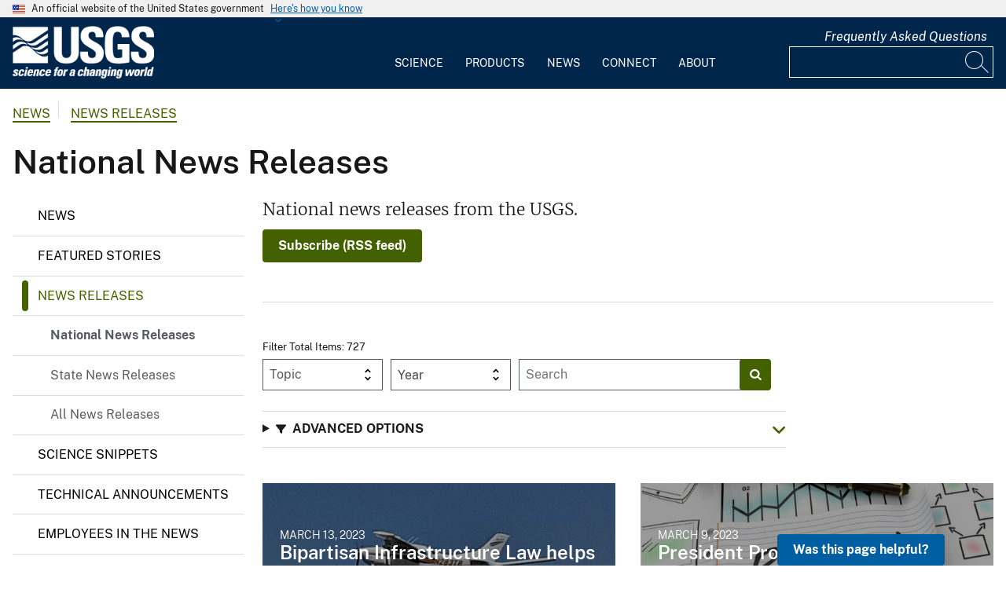

--- FILE ---
content_type: text/html; charset=UTF-8
request_url: https://www.usgs.gov/news/news-releases/national-news-releases?page=8
body_size: 19420
content:
<!DOCTYPE html>
<html lang="en" dir="ltr" prefix="og: https://ogp.me/ns#">
<head>
  <!-- Google Tag Manager -->
  <script>(function(w,d,s,l,i){w[l]=w[l]||[];w[l].push({'gtm.start':
        new Date().getTime(),event:'gtm.js'});var f=d.getElementsByTagName(s)[0],
      j=d.createElement(s),dl=l!='dataLayer'?'&l='+l:'';j.async=true;j.src=
      'https://www.googletagmanager.com/gtm.js?id='+i+dl;f.parentNode.insertBefore(j,f);
    })(window,document,'script','dataLayer', 'GTM-KWRSKS');</script>
  <!-- End Google Tag Manager -->

  <meta charset="utf-8" />
<meta name="description" content="National news releases from the USGS." />
<link rel="canonical" href="https://www.usgs.gov/news/news-releases/national-news-releases" />
<meta property="og:site_name" content="USGS" />
<meta property="og:type" content="website" />
<meta property="og:url" content="https://www.usgs.gov/news/news-releases/national-news-releases" />
<meta property="og:title" content="National News Releases" />
<meta property="og:description" content="National news releases from the USGS." />
<meta property="og:image" content="https://d9-wret.s3.us-west-2.amazonaws.com/assets/palladium/production/s3fs-public/styles/teaser/public/IMGP1640.JPG?itok=kagef5ZW" />
<meta property="og:image:alt" content="Image: Media Interview about USGS Flooding Efforts" />
<meta name="Generator" content="Drupal 10 (https://www.drupal.org)" />
<meta name="MobileOptimized" content="width" />
<meta name="HandheldFriendly" content="true" />
<meta name="viewport" content="width=device-width, initial-scale=1.0" />
<link rel="icon" href="/themes/custom/usgs_tantalum/favicon.ico" type="image/vnd.microsoft.icon" />

    <title>National News Releases | U.S. Geological Survey</title>
    <link rel="manifest" href="/themes/custom/usgs_tantalum/manifest.json">
    <link rel="stylesheet" media="all" href="/core/assets/vendor/jquery.ui/themes/base/core.css?t9mh9j" />
<link rel="stylesheet" media="all" href="/core/assets/vendor/jquery.ui/themes/base/controlgroup.css?t9mh9j" />
<link rel="stylesheet" media="all" href="/core/assets/vendor/jquery.ui/themes/base/checkboxradio.css?t9mh9j" />
<link rel="stylesheet" media="all" href="/core/assets/vendor/jquery.ui/themes/base/resizable.css?t9mh9j" />
<link rel="stylesheet" media="all" href="/core/assets/vendor/jquery.ui/themes/base/button.css?t9mh9j" />
<link rel="stylesheet" media="all" href="/core/assets/vendor/jquery.ui/themes/base/dialog.css?t9mh9j" />
<link rel="stylesheet" media="all" href="/core/misc/components/progress.module.css?t9mh9j" />
<link rel="stylesheet" media="all" href="/core/misc/components/ajax-progress.module.css?t9mh9j" />
<link rel="stylesheet" media="all" href="/core/modules/system/css/components/align.module.css?t9mh9j" />
<link rel="stylesheet" media="all" href="/core/modules/system/css/components/fieldgroup.module.css?t9mh9j" />
<link rel="stylesheet" media="all" href="/core/modules/system/css/components/container-inline.module.css?t9mh9j" />
<link rel="stylesheet" media="all" href="/core/modules/system/css/components/clearfix.module.css?t9mh9j" />
<link rel="stylesheet" media="all" href="/core/modules/system/css/components/details.module.css?t9mh9j" />
<link rel="stylesheet" media="all" href="/core/modules/system/css/components/hidden.module.css?t9mh9j" />
<link rel="stylesheet" media="all" href="/core/modules/system/css/components/item-list.module.css?t9mh9j" />
<link rel="stylesheet" media="all" href="/core/modules/system/css/components/js.module.css?t9mh9j" />
<link rel="stylesheet" media="all" href="/core/modules/system/css/components/nowrap.module.css?t9mh9j" />
<link rel="stylesheet" media="all" href="/core/modules/system/css/components/position-container.module.css?t9mh9j" />
<link rel="stylesheet" media="all" href="/core/modules/system/css/components/reset-appearance.module.css?t9mh9j" />
<link rel="stylesheet" media="all" href="/core/modules/system/css/components/resize.module.css?t9mh9j" />
<link rel="stylesheet" media="all" href="/core/modules/system/css/components/system-status-counter.css?t9mh9j" />
<link rel="stylesheet" media="all" href="/core/modules/system/css/components/system-status-report-counters.css?t9mh9j" />
<link rel="stylesheet" media="all" href="/core/modules/system/css/components/system-status-report-general-info.css?t9mh9j" />
<link rel="stylesheet" media="all" href="/core/modules/system/css/components/tablesort.module.css?t9mh9j" />
<link rel="stylesheet" media="all" href="/modules/contrib/chosen/css/chosen-drupal.css?t9mh9j" />
<link rel="stylesheet" media="all" href="/libraries/chosen/chosen.css?t9mh9j" />
<link rel="stylesheet" media="all" href="/core/modules/ckeditor5/css/ckeditor5.dialog.fix.css?t9mh9j" />
<link rel="stylesheet" media="all" href="/modules/contrib/jquery_ui/assets/vendor/jquery.ui/themes/base/core.css?t9mh9j" />
<link rel="stylesheet" media="all" href="/modules/contrib/jquery_ui/assets/vendor/jquery.ui/themes/base/tabs.css?t9mh9j" />
<link rel="stylesheet" media="all" href="/modules/contrib/responsive_table_filter/css/responsive-table-filter.css?t9mh9j" />
<link rel="stylesheet" media="all" href="/core/modules/views/css/views.module.css?t9mh9j" />
<link rel="stylesheet" media="all" href="/core/assets/vendor/jquery.ui/themes/base/theme.css?t9mh9j" />
<link rel="stylesheet" media="all" href="/modules/contrib/better_exposed_filters/css/better_exposed_filters.css?t9mh9j" />
<link rel="stylesheet" media="all" href="/modules/contrib/extlink/css/extlink.css?t9mh9j" />
<link rel="stylesheet" media="all" href="/modules/contrib/improved_multi_select/css/improved_multi_select.css?t9mh9j" />
<link rel="stylesheet" media="all" href="/modules/contrib/jquery_ui/assets/vendor/jquery.ui/themes/base/theme.css?t9mh9j" />
<link rel="stylesheet" media="all" href="/modules/contrib/paragraphs/css/paragraphs.unpublished.css?t9mh9j" />
<link rel="stylesheet" media="all" href="/modules/custom/usgs_products/css/jquery.dataTables.css?t9mh9j" />
<link rel="stylesheet" media="all" href="/modules/custom/usgs_products/css/jquery.datetimepicker.min.css?t9mh9j" />
<link rel="stylesheet" media="all" href="/modules/custom/usgs_products/css/buttons.dataTables.min.css?t9mh9j" />
<link rel="stylesheet" media="all" href="//use.fontawesome.com/releases/v6.5.1/css/all.css" />
<link rel="stylesheet" media="all" href="/themes/custom/usgs_tantalum/css/styles.css?t9mh9j" />

      </head>
<body class="page-node-hq_page page-node-265959 user-public">
<!-- Google Tag Manager (noscript) -->
<noscript><iframe src="https://www.googletagmanager.com/ns.html?id=GTM-KWRSKS"
                  height="0" width="0" style="display:none;visibility:hidden"></iframe></noscript>
<!-- End Google Tag Manager (noscript) -->
<a href="#main-content" class="usa-sr-only focusable">
  Skip to main content
</a>

  <div class="dialog-off-canvas-main-canvas" data-off-canvas-main-canvas>
      <section class="usa-banner">
    <div class="usa-banner">
  <div class="usa-accordion">
    <header class="usa-banner__header grid-container">
      <div class="usa-banner__inner">
        <div class="grid-col-auto">
          <img class="usa-banner__header-flag" src="/themes/custom/usgs_tantalum/assets/img/us_flag_small.png" alt="U.S. flag">
        </div>
        <div class="grid-col-fill tablet:grid-col-auto">
          <p class="usa-banner__header-text">An official website of the United States government</p>
          <p class="usa-banner__header-action" aria-hidden="true">Here's how you know</p>
        </div>
        <button class="usa-accordion__button usa-banner__button" aria-expanded="false" aria-controls="gov-banner">
          <span class="usa-banner__button-text">Here's how you know</span>
        </button>
      </div>
    </header>
    <div class="usa-banner__content usa-accordion__content grid-container" id="gov-banner" hidden="">
      <div class="grid-row grid-gap-lg">
        <div class="usa-banner__guidance tablet:grid-col-6">
          <img class="usa-banner__icon usa-media-block__img" src="/themes/custom/usgs_tantalum/assets/img/icon-dot-gov.svg" alt="Dot gov">
          <div class="usa-media-block__body">
            <p>
              <strong>Official websites use .gov</strong>
              <br>
              A <strong>.gov</strong> website belongs to an official government organization in the United States.
            </p>
          </div>
        </div>
        <div class="usa-banner__guidance tablet:grid-col-6">
          <img class="usa-banner__icon usa-media-block__img" src="/themes/custom/usgs_tantalum/assets/img/icon-https.svg" alt="Https">
          <div class="usa-media-block__body">
            <p>
              <strong>Secure .gov websites use HTTPS</strong>
              <br>
              A <strong>lock (<i class="fas fa-lock"></i>)</strong> or <strong>https://</strong> means you’ve safely connected to the .gov website. Share sensitive information only on official, secure websites.
            </p>
          </div>
        </div>
      </div>
    </div>
  </div>
</div>

  </section>
<header class="usa-header" id="header" role="banner">
      <div class="usa-banner-inner">
      
    </div>
    <div class="grid-container">
    <div class="usa-nav-container">
      <div id="logo">
  <a class="logo-img" href="/" accesskey="1" title="Home" aria-label="Home">
    <img src="/themes/custom/usgs_tantalum/usgs_logo.png" alt="Home" />
  </a>
</div>
      <nav class="p-usa-nav desktop-nav" role="navigation">
        <div class="site-name visually-hidden">U.S. Geological Survey</div>
<ul class="usa-nav__primary" role="menu">
      <li class="usa-nav__primary-item dropdown" role="menuitem">
      <i class="fa fa-angle-down" aria-hidden="true"></i>
      <button class="usa-nav__link" aria-expanded="false" aria-controls="extended-mega-nav-section-science-desktop">
        Science
      </button>
      <div id="extended-mega-nav-section-science-desktop" class="usa-nav__submenu usa-megamenu" hidden="">
        <div class="megamenu-grid-container">
                      <div class="megamenu-grid-col">
      <ul class="menu menu--mega-menu-science-col-1 nav">
                      <li>
                                                                                            <a href="/science/science-explorer" class="menu-sub-section section-title" data-drupal-link-system-path="node/277817">Science Explorer</a>
                            <ul class="dropdown-menu">
                      <li>
                                                                      <a href="/science/science-explorer/biology" data-drupal-link-system-path="node/249826">Biology</a>
                  </li>
                      <li>
                                                                      <a href="/science/science-explorer/climate" data-drupal-link-system-path="node/265971">Climate</a>
                  </li>
                      <li>
                                                                      <a href="/science/science-explorer/coasts" data-drupal-link-system-path="node/277818">Coasts</a>
                  </li>
                      <li>
                                                                      <a href="/search?keywords=energy" data-drupal-link-query="{&quot;keywords&quot;:&quot;energy&quot;}" data-drupal-link-system-path="search">Energy</a>
                  </li>
                      <li>
                                                                      <a href="/search?keywords=environmental%20health" data-drupal-link-query="{&quot;keywords&quot;:&quot;environmental health&quot;}" data-drupal-link-system-path="search">Environmental Health</a>
                  </li>
                      <li>
                                                                      <a href="/search?keywords=geology" data-drupal-link-query="{&quot;keywords&quot;:&quot;geology&quot;}" data-drupal-link-system-path="search">Geology</a>
                  </li>
                      <li>
                                                                      <a href="/search?keywords=information%20systems" data-drupal-link-query="{&quot;keywords&quot;:&quot;information systems&quot;}" data-drupal-link-system-path="search">Information Systems</a>
                  </li>
                      <li>
                                                                      <a href="/science/science-explorer/maps-and-mapping" data-drupal-link-system-path="node/279192">Maps and Mapping</a>
                  </li>
                      <li>
                                                                      <a href="/science/science-explorer/minerals" data-drupal-link-system-path="node/279189">Minerals</a>
                  </li>
                      <li>
                                                                      <a href="/search?keywords=methods%20and%20analysis" data-drupal-link-query="{&quot;keywords&quot;:&quot;methods and analysis&quot;}" data-drupal-link-system-path="search">Methods and Analysis</a>
                  </li>
                      <li>
                                                                      <a href="/science/science-explorer/natural-hazards" data-drupal-link-system-path="node/279188">Natural Hazards</a>
                  </li>
                      <li>
                                                                      <a href="/science/science-explorer/ocean" data-drupal-link-system-path="node/279187">Ocean</a>
                  </li>
                      <li>
                                                                      <a href="/science/science-explorer/planetary-science" data-drupal-link-system-path="node/279186">Planetary Science</a>
                  </li>
                      <li>
                                                                      <a href="/search?keywords=science%2Btechnology" data-drupal-link-query="{&quot;keywords&quot;:&quot;science+technology&quot;}" data-drupal-link-system-path="search">Science Technology</a>
                  </li>
                      <li>
                                                                      <a href="/search?keywords=water" data-drupal-link-query="{&quot;keywords&quot;:&quot;water&quot;}" data-drupal-link-system-path="search">Water</a>
                  </li>
          </ul>
  
                  </li>
          </ul>
  
</div>
                      <div class="megamenu-grid-col">
      <ul class="menu menu--mega-menu-science-col-2 nav">
                      <li>
                                                                                            <a href="/science/mission-areas" class="menu-sub-section section-title" data-drupal-link-system-path="node/50541">Mission Areas</a>
                            <ul class="dropdown-menu">
                      <li>
                                                                      <a href="/mission-areas/core-science-systems" data-drupal-link-system-path="group/124">Core Science Systems</a>
                  </li>
                      <li>
                                                                      <a href="/mission-areas/ecosystems" data-drupal-link-system-path="group/125">Ecosystems</a>
                  </li>
                      <li>
                                                                      <a href="/mission-areas/energy-and-minerals" data-drupal-link-system-path="group/127">Geology, Energy, and Minerals</a>
                  </li>
                      <li>
                                                                      <a href="/mission-areas/natural-hazards" data-drupal-link-system-path="group/128">Natural Hazards</a>
                  </li>
                      <li>
                                                                      <a href="/mission-areas/water-resources" data-drupal-link-system-path="group/129">Water Resources</a>
                  </li>
          </ul>
  
                  </li>
                      <li>
                                                                                            <a href="/science/programs" class="menu-sub-section section-title" data-drupal-link-system-path="node/50542">Programs</a>
                  </li>
          </ul>
  
</div>
                      <div class="megamenu-grid-col">
      <ul class="menu menu--mega-menu-science-col-3 nav">
                      <li>
                                                                                            <a href="/science/regions" class="menu-sub-section section-title" data-drupal-link-system-path="node/50543">Regions</a>
                            <ul class="dropdown-menu">
                      <li>
                                                                      <a href="/regions/northeast-region">Northeast Region</a>
                  </li>
                      <li>
                                                                      <a href="/regions/southeast" data-drupal-link-system-path="group/367">Southeast Region</a>
                  </li>
                      <li>
                                                                      <a href="/regions/midcontinent" data-drupal-link-system-path="group/368">Midcontinent Region</a>
                  </li>
                      <li>
                                                                      <a href="/regions/rocky-mountain-region">Rocky Mountain Region</a>
                  </li>
                      <li>
                                                                      <a href="/regions/southwest" data-drupal-link-system-path="group/375">Southwest Region</a>
                  </li>
                      <li>
                                                                      <a href="/regions/alaska" data-drupal-link-system-path="group/376">Alaska Region</a>
                  </li>
                      <li>
                                                                      <a href="/regions/northwest-pacific-islands" data-drupal-link-system-path="group/377">Northwest-Pacific Islands Region</a>
                  </li>
          </ul>
  
                  </li>
          </ul>
  
</div>
                      <div class="megamenu-grid-col">
      <ul class="menu menu--mega-menu-science-col-4 nav">
                      <li>
                                                                                            <a href="/science/science-centers" class="menu-sub-section section-title" data-drupal-link-system-path="node/50544">Science Centers</a>
                  </li>
                      <li>
                                                                                            <a href="/science/observatories" class="menu-sub-section section-title" data-drupal-link-system-path="node/50545">Observatories</a>
                  </li>
                      <li>
                                                                                            <a href="/science/laboratories" class="menu-sub-section section-title" data-drupal-link-system-path="node/50546">Laboratories</a>
                  </li>
                      <li>
                                                                                            <a href="/science/faqs" class="menu-sub-section section-title" data-drupal-link-system-path="group/466">Frequently Asked Questions</a>
                  </li>
                      <li>
                                                                                            <a href="/educational-resources" class="menu-sub-section section-title" data-drupal-link-system-path="group/336">Educational Resources</a>
                  </li>
                      <li>
                                                                                            <a href="/science/special-topics" class="section-title" data-drupal-link-system-path="node/281238">Special Topics</a>
                  </li>
          </ul>
  
</div>
                  </div>
      </div>
    </li>
      <li class="usa-nav__primary-item dropdown" role="menuitem">
      <i class="fa fa-angle-down" aria-hidden="true"></i>
      <button class="usa-nav__link" aria-expanded="false" aria-controls="extended-mega-nav-section-products-desktop">
        Products
      </button>
      <div id="extended-mega-nav-section-products-desktop" class="usa-nav__submenu usa-megamenu" hidden="">
        <div class="megamenu-grid-container">
                      <div class="megamenu-grid-col">
      <ul class="menu menu--mega-menu-products-col-1 nav">
                      <li>
                                                                                            <a href="/products/data" class="menu-sub-section section-title" data-drupal-link-system-path="node/229161">Data</a>
                            <ul class="dropdown-menu">
                      <li>
                                                                      <a href="/products/data-and-tools/data-management">Data Management</a>
                  </li>
                      <li>
                                                                      <a href="/products/data/data-releases" data-drupal-link-system-path="node/229163">Data Releases</a>
                  </li>
                      <li>
                                                                      <a href="/products/data/real-time-data" data-drupal-link-system-path="node/229162">Real-time Data</a>
                  </li>
                      <li>
                                                                      <a href="/products/data/all-data" data-drupal-link-system-path="node/229166">All Data</a>
                  </li>
          </ul>
  
                  </li>
                      <li>
                                                                                            <a href="/products/maps" class="menu-sub-section section-title" data-drupal-link-system-path="node/229167">Maps</a>
                            <ul class="dropdown-menu">
                      <li>
                                                                      <a href="/programs/national-cooperative-geologic-mapping-program/science/national-geologic-map-database-0" data-drupal-link-system-path="node/43621">Geologic Maps</a>
                  </li>
                      <li>
                                                                      <a href="/products/maps/map-releases" data-drupal-link-system-path="node/281195">Map Releases</a>
                  </li>
                      <li>
                                                                      <a href="/programs/national-geospatial-program/topographic-maps" data-drupal-link-system-path="node/24635">Topographic (Topo) Maps</a>
                  </li>
                      <li>
                                                                      <a href="/products/maps/volcanic-maps" data-drupal-link-system-path="node/279182">Volcanic Maps</a>
                  </li>
                      <li>
                                                                      <a href="/products/maps/all-maps" data-drupal-link-system-path="node/279183">All Maps</a>
                  </li>
          </ul>
  
                  </li>
          </ul>
  
</div>
                      <div class="megamenu-grid-col">
      <ul class="menu menu--mega-menu-products-col-2 nav">
                      <li>
                                                                                            <a href="/products/multimedia-gallery" class="menu-sub-section section-title" data-drupal-link-system-path="node/229181">Multimedia Gallery</a>
                            <ul class="dropdown-menu">
                      <li>
                                                                      <a href="/products/multimedia-gallery/audio" data-drupal-link-system-path="node/229185">Audio</a>
                  </li>
                      <li>
                                                                      <a href="/products/multimedia-gallery/images" data-drupal-link-system-path="node/229182">Images</a>
                  </li>
                      <li>
                                                                      <a href="/products/multimedia-gallery/stereograms" data-drupal-link-system-path="node/279194">Stereograms</a>
                  </li>
                      <li>
                                                                      <a href="/products/multimedia-gallery/videos" data-drupal-link-system-path="node/229184">Videos</a>
                  </li>
                      <li>
                                                                      <a href="/products/multimedia-gallery/webcams" data-drupal-link-system-path="node/229186">Webcams</a>
                  </li>
                      <li>
                                                                      <a href="/products/multimedia-gallery/all-multimedia" data-drupal-link-system-path="node/229183">All Multimedia</a>
                  </li>
          </ul>
  
                  </li>
          </ul>
  
</div>
                      <div class="megamenu-grid-col">
      <ul class="menu menu--mega-menu-products-col-3 nav">
                      <li>
                                                                                            <a href="/products/publications" class="menu-sub-section section-title" data-drupal-link-system-path="node/229169">Publications</a>
                  </li>
                      <li>
                                                                                            <a href="/products/web-tools" class="menu-sub-section section-title" data-drupal-link-system-path="node/265942">Web Tools</a>
                            <ul class="dropdown-menu">
                      <li>
                                                                      <a href="/web-tools/alerts-and-notification-services">Alert and Notification Services</a>
                  </li>
                      <li>
                                                                      <a href="/products/web-tools/apis" data-drupal-link-system-path="node/265948">APIs</a>
                  </li>
                      <li>
                                                                      <a href="/products/web-tools/data-access-tools" data-drupal-link-system-path="node/265949">Data Access Tools</a>
                  </li>
                      <li>
                                                                      <a href="/products/web-tools/data-analysis-tools" data-drupal-link-system-path="node/265950">Data Analysis Tools</a>
                  </li>
                      <li>
                                                                      <a href="/products/web-tools/data-visualizations" data-drupal-link-system-path="node/265951">Data Visualizations</a>
                  </li>
                      <li>
                                                                      <a href="/products/web-tools/interactive-maps" data-drupal-link-system-path="node/265952">Interactive Maps</a>
                  </li>
                      <li>
                                                                      <a href="/products/web-tools/all-web-tools" data-drupal-link-system-path="node/265954">All Web Tools</a>
                  </li>
          </ul>
  
                  </li>
          </ul>
  
</div>
                      <div class="megamenu-grid-col">
      <ul class="menu menu--mega-menu-products-col-4 nav">
                      <li>
                                                                                            <a href="/products/software" class="menu-sub-section section-title" data-drupal-link-system-path="node/265943">Software</a>
                  </li>
                      <li>
                                                                                            <a href="/us-board-on-geographic-names" class="menu-sub-section section-title" data-drupal-link-system-path="group/321">U.S. Board on Geographic Names</a>
                  </li>
                      <li>
                                                                                            <a href="/programs/national-geospatial-program/national-map" class="menu-sub-section section-title" data-drupal-link-system-path="node/25338">The National Map</a>
                  </li>
                      <li>
                                                                                            <a href="/library" class="menu-sub-section section-title">USGS Library</a>
                  </li>
                      <li>
                                                                                            <a href="https://store.usgs.gov" class="menu-sub-section section-title">USGS Store</a>
                  </li>
                      <li>
                                                                                            <a href="https://store.usgs.gov/recreational-passes" class="menu-sub-section section-title" target="_blank">Park Passes</a>
                  </li>
          </ul>
  
</div>
                  </div>
      </div>
    </li>
      <li class="usa-nav__primary-item dropdown" role="menuitem">
      <i class="fa fa-angle-down" aria-hidden="true"></i>
      <button class="usa-nav__link" aria-expanded="false" aria-controls="extended-mega-nav-section-news-desktop">
        News
      </button>
      <div id="extended-mega-nav-section-news-desktop" class="usa-nav__submenu usa-megamenu" hidden="">
        <div class="megamenu-grid-container">
                      <div class="megamenu-grid-col">
      <ul class="menu menu--mega-menu-news-col-1 nav">
                      <li class="active active-trail">
                                                                                            <a href="/news/news-releases" class="menu-sub-section active active-trail active-trail section-title" data-drupal-link-system-path="node/265956">News Releases</a>
                            <ul class="dropdown-menu">
                      <li class="active active-trail">
                                                                      <a href="/news/news-releases/national-news-releases" class="active active-trail active-trail" data-drupal-link-system-path="node/265959">National News Releases</a>
                  </li>
                      <li>
                                                                      <a href="/news/news-releases/state-news-releases" data-drupal-link-system-path="node/265960">State News Releases</a>
                  </li>
                      <li>
                                                                      <a href="/news/news-releases/all-news-releases" data-drupal-link-system-path="node/265968">All News Releases</a>
                  </li>
          </ul>
  
                  </li>
          </ul>
  
</div>
                      <div class="megamenu-grid-col">
      <ul class="menu menu--mega-menu-news-col-2 nav">
                      <li>
                                                                                            <a href="/news/featured-stories" class="menu-sub-section section-title" data-drupal-link-system-path="node/265955">Featured Stories</a>
                  </li>
                      <li>
                                                                                            <a href="/news/science-snippets" class="menu-sub-section section-title" data-drupal-link-system-path="node/265969">Science Snippets</a>
                  </li>
                      <li>
                                                                                            <a href="/news/technical-announcements" class="menu-sub-section section-title" data-drupal-link-system-path="node/265970">Technical Announcements</a>
                  </li>
          </ul>
  
</div>
                      <div class="megamenu-grid-col">
      <ul class="menu menu--mega-menu-news-col-3 nav">
                      <li>
                                                                                            <a href="/news/employees-in-the-news" class="menu-sub-section section-title" data-drupal-link-system-path="node/265972">Employees in the News</a>
                  </li>
                      <li>
                                                                                            <a href="/news/get-our-news" class="menu-sub-section section-title" data-drupal-link-system-path="node/265973">Get Our News</a>
                  </li>
                      <li>
                                                                                            <a href="/news/media-contacts" class="menu-sub-section section-title" data-drupal-link-system-path="node/265974">Media Contacts</a>
                  </li>
          </ul>
  
</div>
                      <div class="megamenu-grid-col">
      <ul class="menu menu--mega-menu-news-col-4 nav">
                      <li>
                                                                                            <a href="/news/im-a-reporter" class="menu-sub-section section-title" data-drupal-link-system-path="node/265976">I&#039;m a Reporter</a>
                            <ul class="dropdown-menu">
                      <li>
                                                                      <a href="/programs/earthquake-hazards/connect" data-drupal-link-system-path="node/12889">Earthquake Questions</a>
                  </li>
                      <li>
                                                                      <a href="mailto:becker@usgs.gov">Request Footage</a>
                  </li>
                      <li>
                                                                      <a href="/products/multimedia-gallery" data-drupal-link-system-path="node/229181">Multimedia Gallery</a>
                  </li>
          </ul>
  
                  </li>
          </ul>
  
</div>
                  </div>
      </div>
    </li>
      <li class="usa-nav__primary-item dropdown" role="menuitem">
      <i class="fa fa-angle-down" aria-hidden="true"></i>
      <button class="usa-nav__link" aria-expanded="false" aria-controls="extended-mega-nav-section-connect-desktop">
        Connect
      </button>
      <div id="extended-mega-nav-section-connect-desktop" class="usa-nav__submenu usa-megamenu" hidden="">
        <div class="megamenu-grid-container">
                      <div class="megamenu-grid-col">
      <ul class="menu menu--mega-menu-connect-col-1 nav">
                      <li>
                                                                                            <a href="/connect/headquarters" class="menu-sub-section section-title" data-drupal-link-system-path="node/265978">Headquarters</a>
                            <ul class="dropdown-menu">
                      <li>
                                                                      <span>12201 Sunrise Valley Drive  Reston, VA 20192</span>
                  </li>
          </ul>
  
                  </li>
          </ul>
  
</div>
                      <div class="megamenu-grid-col">
      <ul class="menu menu--mega-menu-connect-col-2 nav">
                      <li>
                                                                                            <a href="/connect/locations" class="menu-sub-section section-title" data-drupal-link-system-path="node/265983">Locations</a>
                  </li>
                      <li>
                                                                                            <a href="/connect/staff-profiles" class="menu-sub-section section-title" data-drupal-link-system-path="node/265984">Staff Profiles</a>
                  </li>
          </ul>
  
</div>
                      <div class="megamenu-grid-col">
      <ul class="menu menu--mega-menu-connect-col-3 nav">
                      <li>
                                                                                            <a href="/connect/social-media" class="menu-sub-section section-title" data-drupal-link-system-path="node/265985">Social Media</a>
                  </li>
                      <li>
                                                                                            <a href="/human-capital" class="menu-sub-section section-title" data-drupal-link-system-path="group/169">Careers</a>
                  </li>
          </ul>
  
</div>
                      <div class="megamenu-grid-col">
      <ul class="menu menu--mega-menu-connect-col-4 nav">
                      <li>
                                                                                            <a href="https://answers.usgs.gov" class="menu-sub-section section-title">Contact Us</a>
                            <ul class="dropdown-menu">
                      <li>
                                                                      <a href="https://answers.usgs.gov/">Email</a>
                  </li>
                      <li>
                                                                      <a href="tel:+18882758747">USGS Store 1-888-275-8747</a>
                  </li>
          </ul>
  
                  </li>
          </ul>
  
</div>
                  </div>
      </div>
    </li>
      <li class="usa-nav__primary-item dropdown" role="menuitem">
      <i class="fa fa-angle-down" aria-hidden="true"></i>
      <button class="usa-nav__link" aria-expanded="false" aria-controls="extended-mega-nav-section-about-desktop">
        About
      </button>
      <div id="extended-mega-nav-section-about-desktop" class="usa-nav__submenu usa-megamenu" hidden="">
        <div class="megamenu-grid-container">
                      <div class="megamenu-grid-col">
      <ul class="menu menu--mega-menu-about-col-1 nav">
                      <li>
                                                                                            <a href="/about/about-us" class="menu-sub-section section-title" data-drupal-link-system-path="node/229174">About Us</a>
                            <ul class="dropdown-menu">
                      <li>
                                                                      <a href="/about/about-us/who-we-are" data-drupal-link-system-path="node/229175">Who We Are</a>
                  </li>
                      <li>
                                                                      <a href="https://pubs.usgs.gov/circ/c1050/">Our History</a>
                  </li>
                      <li>
                                                                      <a href="/about/about-us/past-directors" data-drupal-link-system-path="node/229176">Past Directors</a>
                  </li>
          </ul>
  
                  </li>
                      <li>
                                                                                            <a href="/survey-manual" class="menu-sub-section section-title" data-drupal-link-system-path="group/325">Survey Manual</a>
                  </li>
                      <li>
                                                                                            <a href="/about/key-officials" class="section-title" data-drupal-link-system-path="node/229172">Key Officials</a>
                            <ul class="dropdown-menu">
                      <li>
                                                                      <a href="/media/images/usgs-organizational-chart-key-officials" data-drupal-link-system-path="media/101429">Organizational Chart</a>
                  </li>
          </ul>
  
                  </li>
          </ul>
  
</div>
                      <div class="megamenu-grid-col">
      <ul class="menu menu--mega-menu-about-col-2 nav">
                      <li>
                                                                                            <a href="/about/organization" class="menu-sub-section section-title" data-drupal-link-system-path="node/229173">Organization</a>
                            <ul class="dropdown-menu">
                      <li>
                                                                      <a href="/science/mission-areas" data-drupal-link-system-path="node/50541">Mission Areas</a>
                  </li>
                      <li>
                                                                      <a href="/science/programs" data-drupal-link-system-path="node/50542">Programs</a>
                  </li>
                      <li>
                                                                      <a href="/science/regions" data-drupal-link-system-path="node/50543">Regions</a>
                  </li>
                      <li>
                                                                      <a href="/science/science-centers" data-drupal-link-system-path="node/50544">Science Centers</a>
                  </li>
                      <li>
                                                                      <a href="/science/observatories" data-drupal-link-system-path="node/50545">Observatories</a>
                  </li>
                      <li>
                                                                      <a href="/science/laboratories" data-drupal-link-system-path="node/50546">Laboratories</a>
                  </li>
                      <li>
                                                                      <a href="/about/organization/science-support-offices" data-drupal-link-system-path="node/279224">Science Support Offices</a>
                  </li>
          </ul>
  
                  </li>
          </ul>
  
</div>
                      <div class="megamenu-grid-col">
      <ul class="menu menu--mega-menu-about-col-3 nav">
                      <li>
                                                                                            <a href="/about/congressional" class="menu-sub-section section-title" data-drupal-link-system-path="node/229177">Congressional</a>
                            <ul class="dropdown-menu">
                      <li>
                                                                      <a href="/about/congressional/statements" data-drupal-link-system-path="node/229179">Statements</a>
                  </li>
                      <li>
                                                                      <a href="/about/about-us/congressional/contactss">Contacts</a>
                  </li>
          </ul>
  
                  </li>
                      <li>
                                                                                            <a href="/budget" class="menu-sub-section section-title">Budget</a>
                  </li>
                      <li>
                                                                                            <a href="/human-capital" class="menu-sub-section section-title" data-drupal-link-system-path="group/169">Careers and Employees</a>
                  </li>
                      <li>
                                                                                            <a href="/office-of-diversity-and-equal-opportunity" class="menu-sub-section section-title">Diversity and Equal Opportunity</a>
                  </li>
          </ul>
  
</div>
                      <div class="megamenu-grid-col">
      <ul class="menu menu--mega-menu-about-col-4 nav">
                      <li>
                                                                                            <a href="/about/doing-business" class="menu-sub-section section-title" data-drupal-link-system-path="node/280954">Doing Business</a>
                            <ul class="dropdown-menu">
                      <li>
                                                                      <a href="/office-of-acquisition-and-grants" data-drupal-link-system-path="group/350">Acquisition and Financial Assistance </a>
                  </li>
          </ul>
  
                  </li>
                      <li>
                                                                                            <a href="/programs/emergency-management" class="menu-sub-section section-title" data-drupal-link-system-path="group/160">Emergency Management</a>
                  </li>
          </ul>
  
</div>
                  </div>
      </div>
    </li>
  </ul>
      </nav>
      <div class="search-social">
          <div class="region region--tools">
    <div id="block-sharebuttons" class="block block-simple-block block-simple-blockshare-buttons">
  
    
      <div class="tex2jax_process">
<div class="a2a_kit a2a_kit_size_32 a2a_default_style" aria-labelledby="share-social-media" role="menu">
<ul>
<li role="menuitem"><a class="a2a_button_facebook"><span class="fab fa-facebook-f">&nbsp;</span><span>Facebook</span></a></li>
<li role="menuitem"><a class="a2a_button_twitter"><span class="fa-brands fa-x-twitter">&nbsp;</span><span>Twitter</span></a></li>
<li role="menuitem"><a class="a2a_button_linkedin"><span class="fab fa-linkedin-in">&nbsp;</span><span>Linkedin</span></a></li>
<li role="menuitem"><a class="a2a_button_digg"><span class="fab fa-digg">&nbsp;</span><span>Digg</span></a></li>
<li role="menuitem"><a class="a2a_button_reddit"><span class="fab fa-reddit">&nbsp;</span><span>Reddit</span></a></li>
<li role="menuitem"><a class="a2a_button_pinterest"><span class="fab fa-pinterest">&nbsp;</span><span>Pinterest</span></a></li>
<li role="menuitem"><a class="a2a_button_email"><span class="far fa-envelope-open">&nbsp;</span><span>Email</span></a></li>
</ul>
</div>
</div>

  </div>
<div id="block-tools" class="block block-simple-block block-simple-blocktools">
  
    
      <div class="tex2jax_process">
<p><a href="https://www.usgs.gov/science/faqs">Frequently Asked Questions</a></p>
</div>

  </div>

  </div>

          <div class="region region--search">
    <div id="block-exposedformsearchpage-results" class="views-exposed-form-search-page-results block block-views block-views-exposed-filter-blocksearch-page-results">
  
    
      <form class="views-exposed-form usa-form" data-drupal-target-view="search-page_results" data-drupal-selector="views-exposed-form-search-page-results" action="/search" method="get" id="views-exposed-form-search-page-results" accept-charset="UTF-8" novalidate>
  <div class="form-item js-form-item form-type-textfield js-form-type-textfield form-item-keywords js-form-item-keywords form-no-label">
          <input placeholder="Search" data-drupal-selector="edit-keywords" type="text" id="edit-keywords" name="keywords" value="" size="30" maxlength="128" class="form-text usa-input" aria-label="Input"/>
        
  
  </div>
<div data-drupal-selector="edit-actions" class="form-actions js-form-wrapper form-wrapper" id="edit-actions--3"><label class="usa-sr-only">Label</label><input  class="fas fa-search button js-form-submit form-submit usa-button" aria-label="Search" data-drupal-selector="edit-submit-search" type="submit" id="edit-submit-search" value="" aria-label="Button" /></div>


</form>

  </div>

  </div>

      </div>
      <button class="mobile-nav-open">
        <span class="usa-sr-only">Menu</span>
      </button>
    </div>
  </div>
</header>
<nav class="p-usa-nav mobile-nav" role="navigation">
  <div class="mobile-nav-top">
    <div id="block-exposedformsearchpage-results--2" class="views-exposed-form-search-page-results block block-views block-views-exposed-filter-blocksearch-page-results">
  
    
      <form class="views-exposed-form usa-form" data-drupal-target-view="search-page_results" data-drupal-selector="views-exposed-form-search-page-results-2" action="/search" method="get" id="views-exposed-form-search-page-results--2" accept-charset="UTF-8" novalidate>
  <div class="form-item js-form-item form-type-textfield js-form-type-textfield form-item-keywords js-form-item-keywords form-no-label">
          <input placeholder="Search" data-drupal-selector="edit-keywords" type="text" id="edit-keywords--2" name="keywords" value="" size="30" maxlength="128" class="form-text usa-input" aria-label="Input"/>
        
  
  </div>
<div data-drupal-selector="edit-actions" class="form-actions js-form-wrapper form-wrapper" id="edit-actions--4"><label class="usa-sr-only">Label</label><input  class="fas fa-search button js-form-submit form-submit usa-button" aria-label="Search" data-drupal-selector="edit-submit-search-2" type="submit" id="edit-submit-search--2" value="" aria-label="Button" /></div>


</form>

  </div>

    <button class="mobile-nav-close">
      <span class="usa-sr-only">Close</span>
    </button>
  </div>
  <div class="main-menu">
    <div class="site-name visually-hidden">U.S. Geological Survey</div>
<ul class="usa-nav__primary" role="menu">
      <li class="usa-nav__primary-item dropdown" role="menuitem">
      <i class="fa fa-angle-down" aria-hidden="true"></i>
      <button class="usa-nav__link" aria-expanded="false" aria-controls="extended-mega-nav-section-science-mobile">
        Science
      </button>
      <div id="extended-mega-nav-section-science-mobile" class="usa-nav__submenu usa-megamenu" hidden="">
        <div class="megamenu-grid-container">
                      <div class="megamenu-grid-col">
      <ul class="menu menu--mega-menu-science-col-1 nav">
                      <li>
                                                                                            <a href="/science/science-explorer" class="menu-sub-section section-title" data-drupal-link-system-path="node/277817">Science Explorer</a>
                  </li>
          </ul>
  
</div>
                      <div class="megamenu-grid-col">
      <ul class="menu menu--mega-menu-science-col-2 nav">
                      <li>
                                                                                            <a href="/science/mission-areas" class="menu-sub-section section-title" data-drupal-link-system-path="node/50541">Mission Areas</a>
                  </li>
                      <li>
                                                                                            <a href="/science/programs" class="menu-sub-section section-title" data-drupal-link-system-path="node/50542">Programs</a>
                  </li>
          </ul>
  
</div>
                      <div class="megamenu-grid-col">
      <ul class="menu menu--mega-menu-science-col-3 nav">
                      <li>
                                                                                            <a href="/science/regions" class="menu-sub-section section-title" data-drupal-link-system-path="node/50543">Regions</a>
                  </li>
          </ul>
  
</div>
                      <div class="megamenu-grid-col">
      <ul class="menu menu--mega-menu-science-col-4 nav">
                      <li>
                                                                                            <a href="/science/science-centers" class="menu-sub-section section-title" data-drupal-link-system-path="node/50544">Science Centers</a>
                  </li>
                      <li>
                                                                                            <a href="/science/observatories" class="menu-sub-section section-title" data-drupal-link-system-path="node/50545">Observatories</a>
                  </li>
                      <li>
                                                                                            <a href="/science/laboratories" class="menu-sub-section section-title" data-drupal-link-system-path="node/50546">Laboratories</a>
                  </li>
                      <li>
                                                                                            <a href="/science/faqs" class="menu-sub-section section-title" data-drupal-link-system-path="group/466">Frequently Asked Questions</a>
                  </li>
                      <li>
                                                                                            <a href="/educational-resources" class="menu-sub-section section-title" data-drupal-link-system-path="group/336">Educational Resources</a>
                  </li>
                      <li>
                                                                                            <a href="/science/special-topics" class="section-title" data-drupal-link-system-path="node/281238">Special Topics</a>
                  </li>
          </ul>
  
</div>
                  </div>
      </div>
    </li>
      <li class="usa-nav__primary-item dropdown" role="menuitem">
      <i class="fa fa-angle-down" aria-hidden="true"></i>
      <button class="usa-nav__link" aria-expanded="false" aria-controls="extended-mega-nav-section-products-mobile">
        Products
      </button>
      <div id="extended-mega-nav-section-products-mobile" class="usa-nav__submenu usa-megamenu" hidden="">
        <div class="megamenu-grid-container">
                      <div class="megamenu-grid-col">
      <ul class="menu menu--mega-menu-products-col-1 nav">
                      <li>
                                                                                            <a href="/products/data" class="menu-sub-section section-title" data-drupal-link-system-path="node/229161">Data</a>
                  </li>
                      <li>
                                                                                            <a href="/products/maps" class="menu-sub-section section-title" data-drupal-link-system-path="node/229167">Maps</a>
                  </li>
          </ul>
  
</div>
                      <div class="megamenu-grid-col">
      <ul class="menu menu--mega-menu-products-col-2 nav">
                      <li>
                                                                                            <a href="/products/multimedia-gallery" class="menu-sub-section section-title" data-drupal-link-system-path="node/229181">Multimedia Gallery</a>
                  </li>
          </ul>
  
</div>
                      <div class="megamenu-grid-col">
      <ul class="menu menu--mega-menu-products-col-3 nav">
                      <li>
                                                                                            <a href="/products/publications" class="menu-sub-section section-title" data-drupal-link-system-path="node/229169">Publications</a>
                  </li>
                      <li>
                                                                                            <a href="/products/web-tools" class="menu-sub-section section-title" data-drupal-link-system-path="node/265942">Web Tools</a>
                  </li>
          </ul>
  
</div>
                      <div class="megamenu-grid-col">
      <ul class="menu menu--mega-menu-products-col-4 nav">
                      <li>
                                                                                            <a href="/products/software" class="menu-sub-section section-title" data-drupal-link-system-path="node/265943">Software</a>
                  </li>
                      <li>
                                                                                            <a href="/us-board-on-geographic-names" class="menu-sub-section section-title" data-drupal-link-system-path="group/321">U.S. Board on Geographic Names</a>
                  </li>
                      <li>
                                                                                            <a href="/programs/national-geospatial-program/national-map" class="menu-sub-section section-title" data-drupal-link-system-path="node/25338">The National Map</a>
                  </li>
                      <li>
                                                                                            <a href="/library" class="menu-sub-section section-title">USGS Library</a>
                  </li>
                      <li>
                                                                                            <a href="https://store.usgs.gov" class="menu-sub-section section-title">USGS Store</a>
                  </li>
                      <li>
                                                                                            <a href="https://store.usgs.gov/recreational-passes" class="menu-sub-section section-title" target="_blank">Park Passes</a>
                  </li>
          </ul>
  
</div>
                  </div>
      </div>
    </li>
      <li class="usa-nav__primary-item dropdown" role="menuitem">
      <i class="fa fa-angle-down" aria-hidden="true"></i>
      <button class="usa-nav__link" aria-expanded="false" aria-controls="extended-mega-nav-section-news-mobile">
        News
      </button>
      <div id="extended-mega-nav-section-news-mobile" class="usa-nav__submenu usa-megamenu" hidden="">
        <div class="megamenu-grid-container">
                      <div class="megamenu-grid-col">
      <ul class="menu menu--mega-menu-news-col-1 nav">
                      <li class="active active-trail">
                                                                                            <a href="/news/news-releases" class="menu-sub-section active active-trail active-trail section-title" data-drupal-link-system-path="node/265956">News Releases</a>
                  </li>
          </ul>
  
</div>
                      <div class="megamenu-grid-col">
      <ul class="menu menu--mega-menu-news-col-2 nav">
                      <li>
                                                                                            <a href="/news/featured-stories" class="menu-sub-section section-title" data-drupal-link-system-path="node/265955">Featured Stories</a>
                  </li>
                      <li>
                                                                                            <a href="/news/science-snippets" class="menu-sub-section section-title" data-drupal-link-system-path="node/265969">Science Snippets</a>
                  </li>
                      <li>
                                                                                            <a href="/news/technical-announcements" class="menu-sub-section section-title" data-drupal-link-system-path="node/265970">Technical Announcements</a>
                  </li>
          </ul>
  
</div>
                      <div class="megamenu-grid-col">
      <ul class="menu menu--mega-menu-news-col-3 nav">
                      <li>
                                                                                            <a href="/news/employees-in-the-news" class="menu-sub-section section-title" data-drupal-link-system-path="node/265972">Employees in the News</a>
                  </li>
                      <li>
                                                                                            <a href="/news/get-our-news" class="menu-sub-section section-title" data-drupal-link-system-path="node/265973">Get Our News</a>
                  </li>
                      <li>
                                                                                            <a href="/news/media-contacts" class="menu-sub-section section-title" data-drupal-link-system-path="node/265974">Media Contacts</a>
                  </li>
          </ul>
  
</div>
                      <div class="megamenu-grid-col">
      <ul class="menu menu--mega-menu-news-col-4 nav">
                      <li>
                                                                                            <a href="/news/im-a-reporter" class="menu-sub-section section-title" data-drupal-link-system-path="node/265976">I&#039;m a Reporter</a>
                  </li>
          </ul>
  
</div>
                  </div>
      </div>
    </li>
      <li class="usa-nav__primary-item dropdown" role="menuitem">
      <i class="fa fa-angle-down" aria-hidden="true"></i>
      <button class="usa-nav__link" aria-expanded="false" aria-controls="extended-mega-nav-section-connect-mobile">
        Connect
      </button>
      <div id="extended-mega-nav-section-connect-mobile" class="usa-nav__submenu usa-megamenu" hidden="">
        <div class="megamenu-grid-container">
                      <div class="megamenu-grid-col">
      <ul class="menu menu--mega-menu-connect-col-1 nav">
                      <li>
                                                                                            <a href="/connect/headquarters" class="menu-sub-section section-title" data-drupal-link-system-path="node/265978">Headquarters</a>
                  </li>
          </ul>
  
</div>
                      <div class="megamenu-grid-col">
      <ul class="menu menu--mega-menu-connect-col-2 nav">
                      <li>
                                                                                            <a href="/connect/locations" class="menu-sub-section section-title" data-drupal-link-system-path="node/265983">Locations</a>
                  </li>
                      <li>
                                                                                            <a href="/connect/staff-profiles" class="menu-sub-section section-title" data-drupal-link-system-path="node/265984">Staff Profiles</a>
                  </li>
          </ul>
  
</div>
                      <div class="megamenu-grid-col">
      <ul class="menu menu--mega-menu-connect-col-3 nav">
                      <li>
                                                                                            <a href="/connect/social-media" class="menu-sub-section section-title" data-drupal-link-system-path="node/265985">Social Media</a>
                  </li>
                      <li>
                                                                                            <a href="/human-capital" class="menu-sub-section section-title" data-drupal-link-system-path="group/169">Careers</a>
                  </li>
          </ul>
  
</div>
                      <div class="megamenu-grid-col">
      <ul class="menu menu--mega-menu-connect-col-4 nav">
                      <li>
                                                                                            <a href="https://answers.usgs.gov" class="menu-sub-section section-title">Contact Us</a>
                  </li>
          </ul>
  
</div>
                  </div>
      </div>
    </li>
      <li class="usa-nav__primary-item dropdown" role="menuitem">
      <i class="fa fa-angle-down" aria-hidden="true"></i>
      <button class="usa-nav__link" aria-expanded="false" aria-controls="extended-mega-nav-section-about-mobile">
        About
      </button>
      <div id="extended-mega-nav-section-about-mobile" class="usa-nav__submenu usa-megamenu" hidden="">
        <div class="megamenu-grid-container">
                      <div class="megamenu-grid-col">
      <ul class="menu menu--mega-menu-about-col-1 nav">
                      <li>
                                                                                            <a href="/about/about-us" class="menu-sub-section section-title" data-drupal-link-system-path="node/229174">About Us</a>
                  </li>
                      <li>
                                                                                            <a href="/survey-manual" class="menu-sub-section section-title" data-drupal-link-system-path="group/325">Survey Manual</a>
                  </li>
                      <li>
                                                                                            <a href="/about/key-officials" class="section-title" data-drupal-link-system-path="node/229172">Key Officials</a>
                  </li>
          </ul>
  
</div>
                      <div class="megamenu-grid-col">
      <ul class="menu menu--mega-menu-about-col-2 nav">
                      <li>
                                                                                            <a href="/about/organization" class="menu-sub-section section-title" data-drupal-link-system-path="node/229173">Organization</a>
                  </li>
          </ul>
  
</div>
                      <div class="megamenu-grid-col">
      <ul class="menu menu--mega-menu-about-col-3 nav">
                      <li>
                                                                                            <a href="/about/congressional" class="menu-sub-section section-title" data-drupal-link-system-path="node/229177">Congressional</a>
                  </li>
                      <li>
                                                                                            <a href="/budget" class="menu-sub-section section-title">Budget</a>
                  </li>
                      <li>
                                                                                            <a href="/human-capital" class="menu-sub-section section-title" data-drupal-link-system-path="group/169">Careers and Employees</a>
                  </li>
                      <li>
                                                                                            <a href="/office-of-diversity-and-equal-opportunity" class="menu-sub-section section-title">Diversity and Equal Opportunity</a>
                  </li>
          </ul>
  
</div>
                      <div class="megamenu-grid-col">
      <ul class="menu menu--mega-menu-about-col-4 nav">
                      <li>
                                                                                            <a href="/about/doing-business" class="menu-sub-section section-title" data-drupal-link-system-path="node/280954">Doing Business</a>
                  </li>
                      <li>
                                                                                            <a href="/programs/emergency-management" class="menu-sub-section section-title" data-drupal-link-system-path="group/160">Emergency Management</a>
                  </li>
          </ul>
  
</div>
                  </div>
      </div>
    </li>
  </ul>
  </div>
  <ul class="mobile-tools">
    <li role="menuitem">
      <a href="https://earthquake.usgs.gov/earthquakes/map" target="_blank">
        Latest Earthquakes
      </a>
    </li>
    <li role="menuitem" tabindex="0">
      <span class="mobile-share" id="share-social-media">Share Social Media</span>
      <div id="block-sharebuttons--2" class="block block-simple-block block-simple-blockshare-buttons">
  
    
      <div class="tex2jax_process">
<div class="a2a_kit a2a_kit_size_32 a2a_default_style" aria-labelledby="share-social-media" role="menu">
<ul>
<li role="menuitem"><a class="a2a_button_facebook"><span class="fab fa-facebook-f">&nbsp;</span><span>Facebook</span></a></li>
<li role="menuitem"><a class="a2a_button_twitter"><span class="fa-brands fa-x-twitter">&nbsp;</span><span>Twitter</span></a></li>
<li role="menuitem"><a class="a2a_button_linkedin"><span class="fab fa-linkedin-in">&nbsp;</span><span>Linkedin</span></a></li>
<li role="menuitem"><a class="a2a_button_digg"><span class="fab fa-digg">&nbsp;</span><span>Digg</span></a></li>
<li role="menuitem"><a class="a2a_button_reddit"><span class="fab fa-reddit">&nbsp;</span><span>Reddit</span></a></li>
<li role="menuitem"><a class="a2a_button_pinterest"><span class="fab fa-pinterest">&nbsp;</span><span>Pinterest</span></a></li>
<li role="menuitem"><a class="a2a_button_email"><span class="far fa-envelope-open">&nbsp;</span><span>Email</span></a></li>
</ul>
</div>
</div>

  </div>

    </li>
  </ul>
</nav>

<main class="main-content usa-layout-docs usa-section " role="main" id="main-content" tabindex="-1">
        <div class="grid-container">
              <aside>
            <div class="region region--content-top">
    <div data-drupal-messages-fallback class="hidden"></div>
<div id="block-breadcrumbs" class="block block-system block-system-breadcrumb-block">
  
    
          <nav role="navigation" aria-labelledby="system-breadcrumb">
        <h2 id="system-breadcrumb" class="usa-sr-only">Breadcrumb</h2>
        <ol class="usgs-breadcrumbs__list">
                                            <li class="usgs-breadcrumbs__list-item ">
                                            <a href="/news" class="usgs-breadcrumbs__link">news</a>
                                    </li>
                                                            <li class="usgs-breadcrumbs__list-item ">
                                            <a href="/news/news-releases" class="usgs-breadcrumbs__link">News Releases</a>
                                    </li>
                                    </ol>
    </nav>

  </div>

  </div>

        </aside>
          </div>
    <div class="desktop:grid-col-12">
        <div id="block-usgs-tantalum-content" class="block block-system block-system-main-block">
  
    
      
  
  <div class="node-top grid-container node--type--hq-page">
    
          <h1>
          National News Releases

      </h1>
                        <div class="owner-date">
    </div>      </div>



<div class="clearfix"></div>

<div class="grid-container">
  <div class="node node--type--hq-page node--view-mode--full grid-row grid-gap-3">
            <aside class="desktop:grid-col-3 c-usgs-sidebarnav">
    <div class="hq-menu">
      <ul class="menu menu--news nav">
                              <li class="first">
                                                  <a href="/news" class="first" data-drupal-link-system-path="node/265944">News</a>
                  </li>
                              <li>
                                                  <a href="/news/featured-stories" data-drupal-link-system-path="node/265955">Featured Stories</a>
                  </li>
                              <li class="expanded dropdown active active-trail">
                                                                                    <a href="/news/news-releases" class="expanded dropdown active active-trail dropdown-toggle active-trail" data-toggle="dropdown" data-drupal-link-system-path="node/265956">News Releases <span class="caret"></span></a>
                            <ul class="dropdown-menu">
                              <li class="active active-trail first">
                                                  <a href="/news/news-releases/national-news-releases" class="active active-trail first active-trail" data-drupal-link-system-path="node/265959">National News Releases</a>
                  </li>
                              <li>
                                                  <a href="/news/news-releases/state-news-releases" data-drupal-link-system-path="node/265960">State News Releases</a>
                  </li>
                              <li class="last">
                                                  <a href="/news/news-releases/all-news-releases" class="last" data-drupal-link-system-path="node/265968">All News Releases</a>
                  </li>
          </ul>
  
                  </li>
                              <li>
                                                  <a href="/news/science-snippets" data-drupal-link-system-path="node/265969">Science Snippets</a>
                  </li>
                              <li>
                                                  <a href="/news/technical-announcements" data-drupal-link-system-path="node/265970">Technical Announcements</a>
                  </li>
                              <li>
                                                  <a href="/news/employees-in-the-news" data-drupal-link-system-path="node/265972">Employees in the News</a>
                  </li>
                              <li>
                                                  <a href="/news/get-our-news" data-drupal-link-system-path="node/265973">Get Our News</a>
                  </li>
                              <li>
                                                  <a href="/news/media-contacts" data-drupal-link-system-path="node/265974">Media Contacts</a>
                  </li>
                              <li class="last">
                                                  <a href="/news/im-a-reporter" class="last" data-drupal-link-system-path="node/265976">I&#039;m a Reporter</a>
                  </li>
          </ul>
  
</div>

  </aside>
  
  <div class="desktop:grid-col-9">
    <div class="grid-row grid-gap-3">
      <div class="node-intro desktop:grid-col-12">
                
                                  
<div  class="intro-cta">
      
<div class="field field--name--field-intro field--type--text-long field--label--hidden">
  
      <div  class="field-intro"><p>National news releases from the USGS.</p></div>
  
</div>

<div class="field field--name--field-cta field--type--link field--label--hidden">
    
      <div  class="field-cta"><a href="/news/national-news-release/feed" class="usgs-button">Subscribe (RSS feed)</a></div>
  
</div>

  </div>

        
        
      </div>

      
      <div class="node-main desktop:grid-col-12 body-has-menu">

        
        
<div class="field field--name--field-content field--type--entity-reference-revisions field--label--hidden">
  
          <div  class="field-content field-loop-count-1 field-first field-last">  <div class="paragraph paragraph--type--select-view paragraph--view-mode--default">
                <div class="views-element-container">
  



<div class="js-view-dom-id-c420715475545c2a47827f390b96c3ec213c3349c0e3030c55d4693ee1d2e02c view view-hq-page view-id-hq_page view-display-id-news_default view-hq_page_display-news_default__not-empty view-bottom-border view-not-empty">
  
  
  

  
      
                        <div class="filter-count">Filter Total Items: 727</div>
            <form class="views-exposed-form bef-exposed-form usa-form" data-drupal-target-view="c420715475545c2a47827f390b96c3ec213c3349c0e3030c55d4693ee1d2e02c" data-bef-auto-submit-full-form="" data-bef-auto-submit="" data-bef-auto-submit-delay="500" data-drupal-selector="views-exposed-form-hq-page-news-default" action="/news/news-releases/national-news-releases" method="get" id="views-exposed-form-hq-page-news-default" accept-charset="UTF-8" novalidate>
  <div class="grid-row">
  <div class="usgs-exposed-form-filters">
    <div class="usgs-primary-filters">
      <div class="form-item js-form-item form-type-select js-form-type-select form-item-node-news-type js-form-item-node-news-type">
      
                  <input type="hidden" name="node_news_type[]" value="149248" class="usa-input" aria-label="Input"/>
          
        
  
  </div>
<div class="form-item js-form-item form-type-select js-form-type-select form-item-node-topics js-form-item-node-topics">
      <label for="edit-node-topics" class="usa-label control-label">Topics</label>
          

  <div class="select-wrapper">


  <select data-drupal-selector="edit-node-topics" id="edit-node-topics" name="node_topics" class="form-select usa-select">
                  <option
          value="All" selected="selected">Topic</option>
                        <option
          value="1">Biology</option>
                        <option
          value="3">Citizen Science</option>
                        <option
          value="4">Climate</option>
                        <option
          value="5">Coasts</option>
                        <option
          value="2">Ecosystems</option>
                        <option
          value="6">Energy</option>
                        <option
          value="7">Geology</option>
                        <option
          value="8">Information Systems</option>
                        <option
          value="9">Maps and Mapping</option>
                        <option
          value="10">Methods and Analyses</option>
                        <option
          value="11">Minerals</option>
                        <option
          value="12">Natural Hazards</option>
                        <option
          value="13">Ocean</option>
                        <option
          value="14">Other</option>
                        <option
          value="15">Planetary Science</option>
                        <option
          value="16">Science Technology</option>
                        <option
          value="17">Water</option>
            </select>

  </div>



        
  
  </div>
<div class="form-item js-form-item form-type-select js-form-type-select form-item-node-release-date js-form-item-node-release-date">
      <label for="edit-node-release-date" class="usa-label control-label">Node Release Date</label>
          

  <div class="select-wrapper">


  <select class="chosen-years form-select usa-select" data-drupal-selector="edit-node-release-date" id="edit-node-release-date" name="node_release_date">
                  <option
          value="" selected="selected">Year</option>
                        <option
          value="2026">2026</option>
                        <option
          value="2025">2025</option>
                        <option
          value="2024">2024</option>
                        <option
          value="2023">2023</option>
                        <option
          value="2022">2022</option>
                        <option
          value="2021">2021</option>
                        <option
          value="2020">2020</option>
                        <option
          value="2019">2019</option>
                        <option
          value="2018">2018</option>
                        <option
          value="2017">2017</option>
                        <option
          value="2016">2016</option>
                        <option
          value="2015">2015</option>
                        <option
          value="2014">2014</option>
                        <option
          value="2013">2013</option>
                        <option
          value="2012">2012</option>
                        <option
          value="2011">2011</option>
                        <option
          value="2010">2010</option>
                        <option
          value="2009">2009</option>
                        <option
          value="2008">2008</option>
                        <option
          value="2007">2007</option>
                        <option
          value="2006">2006</option>
                        <option
          value="2005">2005</option>
                        <option
          value="2004">2004</option>
                        <option
          value="2003">2003</option>
                        <option
          value="2002">2002</option>
                        <option
          value="2001">2001</option>
                        <option
          value="2000">2000</option>
                        <option
          value="1999">1999</option>
                        <option
          value="1998">1998</option>
                        <option
          value="1997">1997</option>
                        <option
          value="1996">1996</option>
                        <option
          value="1995">1995</option>
                        <option
          value="1994">1994</option>
                        <option
          value="1993">1993</option>
                        <option
          value="1992">1992</option>
                        <option
          value="1991">1991</option>
                        <option
          value="1990">1990</option>
                        <option
          value="1989">1989</option>
                        <option
          value="1988">1988</option>
                        <option
          value="1987">1987</option>
                        <option
          value="1986">1986</option>
                        <option
          value="1985">1985</option>
                        <option
          value="1984">1984</option>
                        <option
          value="1983">1983</option>
                        <option
          value="1982">1982</option>
                        <option
          value="1981">1981</option>
                        <option
          value="1980">1980</option>
                        <option
          value="1979">1979</option>
                        <option
          value="1978">1978</option>
                        <option
          value="1977">1977</option>
                        <option
          value="1976">1976</option>
                        <option
          value="1975">1975</option>
                        <option
          value="1974">1974</option>
                        <option
          value="1973">1973</option>
                        <option
          value="1972">1972</option>
                        <option
          value="1971">1971</option>
                        <option
          value="1970">1970</option>
                        <option
          value="1969">1969</option>
                        <option
          value="1968">1968</option>
                        <option
          value="1967">1967</option>
                        <option
          value="1966">1966</option>
                        <option
          value="1965">1965</option>
                        <option
          value="1964">1964</option>
                        <option
          value="1963">1963</option>
                        <option
          value="1962">1962</option>
                        <option
          value="1961">1961</option>
                        <option
          value="1960">1960</option>
                        <option
          value="1959">1959</option>
                        <option
          value="1958">1958</option>
                        <option
          value="1957">1957</option>
                        <option
          value="1956">1956</option>
                        <option
          value="1955">1955</option>
                        <option
          value="1954">1954</option>
                        <option
          value="1953">1953</option>
                        <option
          value="1952">1952</option>
                        <option
          value="1951">1951</option>
                        <option
          value="1950">1950</option>
                        <option
          value="1949">1949</option>
                        <option
          value="1948">1948</option>
                        <option
          value="1947">1947</option>
                        <option
          value="1946">1946</option>
                        <option
          value="1945">1945</option>
                        <option
          value="1944">1944</option>
                        <option
          value="1943">1943</option>
                        <option
          value="1942">1942</option>
                        <option
          value="1941">1941</option>
                        <option
          value="1940">1940</option>
                        <option
          value="1939">1939</option>
                        <option
          value="1938">1938</option>
                        <option
          value="1937">1937</option>
                        <option
          value="1936">1936</option>
                        <option
          value="1935">1935</option>
                        <option
          value="1934">1934</option>
                        <option
          value="1933">1933</option>
                        <option
          value="1932">1932</option>
                        <option
          value="1931">1931</option>
                        <option
          value="1930">1930</option>
                        <option
          value="1929">1929</option>
                        <option
          value="1928">1928</option>
                        <option
          value="1927">1927</option>
                        <option
          value="1926">1926</option>
                        <option
          value="1925">1925</option>
                        <option
          value="1924">1924</option>
                        <option
          value="1923">1923</option>
                        <option
          value="1922">1922</option>
                        <option
          value="1921">1921</option>
                        <option
          value="1920">1920</option>
                        <option
          value="1919">1919</option>
                        <option
          value="1918">1918</option>
                        <option
          value="1917">1917</option>
                        <option
          value="1916">1916</option>
                        <option
          value="1915">1915</option>
                        <option
          value="1914">1914</option>
                        <option
          value="1913">1913</option>
                        <option
          value="1912">1912</option>
                        <option
          value="1911">1911</option>
                        <option
          value="1910">1910</option>
                        <option
          value="1909">1909</option>
                        <option
          value="1908">1908</option>
                        <option
          value="1907">1907</option>
                        <option
          value="1906">1906</option>
                        <option
          value="1905">1905</option>
                        <option
          value="1904">1904</option>
                        <option
          value="1903">1903</option>
                        <option
          value="1902">1902</option>
                        <option
          value="1901">1901</option>
                        <option
          value="1900">1900</option>
                        <option
          value="1899">1899</option>
                        <option
          value="1898">1898</option>
                        <option
          value="1897">1897</option>
                        <option
          value="1896">1896</option>
                        <option
          value="1895">1895</option>
                        <option
          value="1894">1894</option>
                        <option
          value="1893">1893</option>
                        <option
          value="1892">1892</option>
                        <option
          value="1891">1891</option>
                        <option
          value="1890">1890</option>
                        <option
          value="1889">1889</option>
                        <option
          value="1888">1888</option>
                        <option
          value="1887">1887</option>
                        <option
          value="1886">1886</option>
                        <option
          value="1885">1885</option>
                        <option
          value="1884">1884</option>
                        <option
          value="1883">1883</option>
                        <option
          value="1882">1882</option>
                        <option
          value="1881">1881</option>
                        <option
          value="1880">1880</option>
                        <option
          value="1879">1879</option>
                        <option
          value="1878">1878</option>
                        <option
          value="1877">1877</option>
                        <option
          value="1876">1876</option>
                        <option
          value="1875">1875</option>
                        <option
          value="1874">1874</option>
                        <option
          value="1873">1873</option>
                        <option
          value="1872">1872</option>
                        <option
          value="1871">1871</option>
                        <option
          value="1870">1870</option>
                        <option
          value="1869">1869</option>
                        <option
          value="1868">1868</option>
                        <option
          value="1867">1867</option>
                        <option
          value="1866">1866</option>
                        <option
          value="1865">1865</option>
                        <option
          value="1864">1864</option>
                        <option
          value="1863">1863</option>
                        <option
          value="1862">1862</option>
                        <option
          value="1861">1861</option>
                        <option
          value="1860">1860</option>
                        <option
          value="1859">1859</option>
                        <option
          value="1858">1858</option>
                        <option
          value="1857">1857</option>
                        <option
          value="1856">1856</option>
                        <option
          value="1855">1855</option>
                        <option
          value="1854">1854</option>
                        <option
          value="1853">1853</option>
                        <option
          value="1852">1852</option>
                        <option
          value="1851">1851</option>
                        <option
          value="1850">1850</option>
                        <option
          value="1849">1849</option>
                        <option
          value="1848">1848</option>
                        <option
          value="1847">1847</option>
                        <option
          value="1846">1846</option>
                        <option
          value="1845">1845</option>
                        <option
          value="1844">1844</option>
                        <option
          value="1843">1843</option>
                        <option
          value="1842">1842</option>
                        <option
          value="1841">1841</option>
                        <option
          value="1840">1840</option>
                        <option
          value="1839">1839</option>
                        <option
          value="1838">1838</option>
                        <option
          value="1837">1837</option>
                        <option
          value="1836">1836</option>
                        <option
          value="1835">1835</option>
                        <option
          value="1834">1834</option>
                        <option
          value="1833">1833</option>
                        <option
          value="1832">1832</option>
                        <option
          value="1831">1831</option>
                        <option
          value="1830">1830</option>
                        <option
          value="1829">1829</option>
                        <option
          value="1828">1828</option>
                        <option
          value="1827">1827</option>
                        <option
          value="1826">1826</option>
                        <option
          value="1825">1825</option>
                        <option
          value="1824">1824</option>
                        <option
          value="1823">1823</option>
                        <option
          value="1822">1822</option>
                        <option
          value="1821">1821</option>
                        <option
          value="1820">1820</option>
                        <option
          value="1819">1819</option>
                        <option
          value="1818">1818</option>
                        <option
          value="1817">1817</option>
                        <option
          value="1816">1816</option>
                        <option
          value="1815">1815</option>
                        <option
          value="1814">1814</option>
                        <option
          value="1813">1813</option>
                        <option
          value="1812">1812</option>
                        <option
          value="1811">1811</option>
            </select>

  </div>



        
  
  </div>
<div class="form-item js-form-item form-type-textfield js-form-type-textfield form-item-search-api-fulltext js-form-item-search-api-fulltext">
      <label for="edit-search-api-fulltext" class="usa-label control-label">Fulltext search</label>
          <input data-bef-auto-submit-exclude="" placeholder="Search" data-drupal-selector="edit-search-api-fulltext" type="text" id="edit-search-api-fulltext" name="search_api_fulltext" value="" size="30" maxlength="128" class="form-text usa-input" aria-label="Input"/>
        
  
  </div>
<div class="form-item js-form-item form-type-select js-form-type-select form-item-items-per-page js-form-item-items-per-page">
      <label for="edit-items-per-page" class="usa-label control-label">Items per page</label>
          

  <div class="select-wrapper">


  <select data-mobile="6" data-desktop="12" class="items-per-page-mobile-desktop-pager form-select usa-select" hidden data-drupal-selector="edit-items-per-page" id="edit-items-per-page" name="items_per_page">
                  <option
          value="6">6</option>
                        <option
          value="12" selected="selected">12</option>
            </select>

  </div>



        
  
  </div>
<div data-drupal-selector="edit-actions" class="form-actions js-form-wrapper form-wrapper" id="edit-actions"><label class="usa-sr-only">Label</label><input  data-bef-auto-submit-click="" class="fas fa-search button js-form-submit form-submit usa-button" aria-label="Search" data-drupal-selector="edit-submit-hq-page" type="submit" id="edit-submit-hq-page" value="" aria-label="Button" /></div>

    </div>
    
<details class="bef--secondary js-form-wrapper form-wrapper usa-accordion usa-accordion--bordered" data-drupal-selector="edit-secondary">
  <summary role="button" aria-controls="edit-secondary" aria-expanded="false" class="usa-accordion-button usgs-secondary-accordion-button usgs-secondary-filters fa fa-angle-down"><i class="fa fa-filter filter-icon" aria-hidden="true"></i><span>Advanced options</span></summary>
  
  <div class="form-item js-form-item form-type-select js-form-type-select form-item-node-states js-form-item-node-states">
      <label for="edit-node-states" class="usa-label control-label">Location(s)</label>
          

  <div class="select-wrapper">


  <select data-drupal-selector="edit-node-states" type="text" id="edit-node-states" name="node_states" value="" class="form-text form-select usa-select">
                  <option
          value="" selected="selected">Location</option>
                        <option
          value="205">Alabama</option>
                        <option
          value="171">Alaska</option>
                        <option
          value="359">American Samoa</option>
                        <option
          value="216">Arizona</option>
                        <option
          value="206">Arkansas</option>
                        <option
          value="201">California</option>
                        <option
          value="217">Colorado</option>
                        <option
          value="358">Commonwealth of the Northern Mariana Islands</option>
                        <option
          value="172">Connecticut</option>
                        <option
          value="173">Delaware</option>
                        <option
          value="278">District of Columbia</option>
                        <option
          value="207">Florida</option>
                        <option
          value="208">Georgia</option>
                        <option
          value="202">Guam</option>
                        <option
          value="203">Hawaii</option>
                        <option
          value="185">Idaho</option>
                        <option
          value="190">Illinois</option>
                        <option
          value="191">Indiana</option>
                        <option
          value="192">Iowa</option>
                        <option
          value="218">Kansas</option>
                        <option
          value="500">Kentucky</option>
                        <option
          value="209">Louisiana</option>
                        <option
          value="174">Maine</option>
                        <option
          value="175">Maryland</option>
                        <option
          value="176">Massachusetts</option>
                        <option
          value="193">Michigan</option>
                        <option
          value="194">Minnesota</option>
                        <option
          value="210">Mississippi</option>
                        <option
          value="195">Missouri</option>
                        <option
          value="186">Montana</option>
                        <option
          value="196">Nebraska</option>
                        <option
          value="204">Nevada</option>
                        <option
          value="177">New Hampshire</option>
                        <option
          value="178">New Jersey</option>
                        <option
          value="219">New Mexico</option>
                        <option
          value="179">New York</option>
                        <option
          value="211">North Carolina</option>
                        <option
          value="197">North Dakota</option>
                        <option
          value="198">Ohio</option>
                        <option
          value="220">Oklahoma</option>
                        <option
          value="187">Oregon</option>
                        <option
          value="180">Pennsylvania</option>
                        <option
          value="212">Puerto Rico</option>
                        <option
          value="181">Rhode Island</option>
                        <option
          value="213">South Carolina</option>
                        <option
          value="199">South Dakota</option>
                        <option
          value="214">Tennessee</option>
                        <option
          value="221">Texas</option>
                        <option
          value="215">U.S. Virgin Islands</option>
                        <option
          value="222">Utah</option>
                        <option
          value="182">Vermont</option>
                        <option
          value="183">Virginia</option>
                        <option
          value="188">Washington</option>
                        <option
          value="184">West Virginia</option>
                        <option
          value="200">Wisconsin</option>
                        <option
          value="189">Wyoming</option>
            </select>

  </div>



        
  
  </div>

  
</details>

  </div>


</div>

</form>

      <div class="clearfix"></div>
      
  

  
<div class="views-view-grid horizontal cols-2 clearfix">
      
            <div class="grid-row grid-gap">
                  <div class="uswds-grid-desktop__grid-col-6">


  <div class="node node--type--news node--view-mode--teaser c-usgs-teaser">
  <div class="d-image" style="background: linear-gradient(to bottom, rgba(0, 0, 0, 0.4), rgba(0, 0, 0, 0.4)), url(&#039;https://d9-wret.s3.us-west-2.amazonaws.com/assets/palladium/production/s3fs-public/styles/teaser/public/media/images/NM%20aircraft%20image.jpg?itok=zuz746zj&#039;) 50% 50% no-repeat; background-size: cover;">
    <a href="/news/national-news-release/bipartisan-infrastructure-law-helps-map-critical-mineral-resources-new" class="d-link"><span class="usa-sr-only">  Bipartisan Infrastructure Law helps map critical mineral resources in New Mexico
</span></a>
    <div class="d-title-info">
      <div class="d-info">  <time datetime="2023-03-13T14:58:00Z">March 13, 2023</time>

</div>
      <h4 class="d-title">  Bipartisan Infrastructure Law helps map critical mineral resources in New Mexico
</h4>
    </div>
  </div>
  <div class="d-teaser-body">
    
<div class="field field--name--field-intro field--type--text-long field--label--hidden">
  
      <div  class="field-intro">  <p>RESTON, Va. — The U.S. Geological Survey will provide nearly $3.4 million to map critical-mineral resources in New Mexico in partnership with the New...</p>

</div>
  
</div>

    <a href="/news/national-news-release/bipartisan-infrastructure-law-helps-map-critical-mineral-resources-new" class="green-link">Read Article</a><i class="fa fa-arrow-right" aria-hidden="true"></i>
  </div>
</div>
</div>
                  <div class="uswds-grid-desktop__grid-col-6">


  <div class="node node--type--news node--view-mode--teaser c-usgs-teaser">
  <div class="d-image" style="background: linear-gradient(to bottom, rgba(0, 0, 0, 0.4), rgba(0, 0, 0, 0.4)), url(&#039;https://d9-wret.s3.us-west-2.amazonaws.com/assets/palladium/production/s3fs-public/styles/teaser/public/thumbnails/image/Budget-2024_0.png?itok=e4h25bu9&#039;) 50% 50% no-repeat; background-size: cover;">
    <a href="/news/national-news-release/president-proposes-usgs-science-budget-fy-2024" class="d-link"><span class="usa-sr-only">  President Proposes Nearly $1.8 Billion for USGS Science in FY 2024
</span></a>
    <div class="d-title-info">
      <div class="d-info">  <time datetime="2023-03-09T14:07:31Z">March 9, 2023</time>

</div>
      <h4 class="d-title">  President Proposes Nearly $1.8 Billion for USGS Science in FY 2024
</h4>
    </div>
  </div>
  <div class="d-teaser-body">
    
<div class="field field--name--field-intro field--type--text-long field--label--hidden">
  
      <div  class="field-intro">  <p><em>Science&nbsp;investments focus on landscape-scale issues, natural disasters and critical minerals while preparing tomorrow’s workforce</em></p>

</div>
  
</div>

    <a href="/news/national-news-release/president-proposes-usgs-science-budget-fy-2024" class="green-link">Read Article</a><i class="fa fa-arrow-right" aria-hidden="true"></i>
  </div>
</div>
</div>
              </div>
    
            <div class="grid-row grid-gap">
                  <div class="uswds-grid-desktop__grid-col-6">


  <div class="node node--type--news node--view-mode--teaser c-usgs-teaser">
  <div class="d-image" style="background: linear-gradient(to bottom, rgba(0, 0, 0, 0.4), rgba(0, 0, 0, 0.4)), url(&#039;https://d9-wret.s3.us-west-2.amazonaws.com/assets/palladium/production/s3fs-public/styles/teaser/public/media/images/airplane%20survey%20photo.png?itok=6dLyZWvt&#039;) 50% 50% no-repeat; background-size: cover;">
    <a href="/news/national-news-release/bipartisan-infrastructure-law-helps-map-critical-mineral-resources-utah" class="d-link"><span class="usa-sr-only">  Bipartisan Infrastructure Law helps map critical mineral resources in Utah
</span></a>
    <div class="d-title-info">
      <div class="d-info">  <time datetime="2023-03-03T00:18:31Z">March 2, 2023</time>

</div>
      <h4 class="d-title">  Bipartisan Infrastructure Law helps map critical mineral resources in Utah
</h4>
    </div>
  </div>
  <div class="d-teaser-body">
    
<div class="field field--name--field-intro field--type--text-long field--label--hidden">
  
      <div  class="field-intro">  <p>The U.S. Geological Survey will provide more than $6.6 million to map critical mineral resources in Utah, in partnership with the Utah Geological...</p>

</div>
  
</div>

    <a href="/news/national-news-release/bipartisan-infrastructure-law-helps-map-critical-mineral-resources-utah" class="green-link">Read Article</a><i class="fa fa-arrow-right" aria-hidden="true"></i>
  </div>
</div>
</div>
                  <div class="uswds-grid-desktop__grid-col-6">


  <div class="node node--type--news node--view-mode--teaser c-usgs-teaser">
  <div class="d-image" style="background: linear-gradient(to bottom, rgba(0, 0, 0, 0.4), rgba(0, 0, 0, 0.4)), url(&#039;https://d9-wret.s3.us-west-2.amazonaws.com/assets/palladium/production/s3fs-public/styles/teaser/public/thumbnails/image/Wild%20horses%20slideshow%20running.jpg?itok=LFe7LBlW&#039;) 50% 50% no-repeat; background-size: cover;">
    <a href="/news/national-news-release/new-tool-models-future-wild-horses-public-lands" class="d-link"><span class="usa-sr-only">  New tool models the future for wild horses on public lands
</span></a>
    <div class="d-title-info">
      <div class="d-info">  <time datetime="2023-03-01T19:00:34Z">March 1, 2023</time>

</div>
      <h4 class="d-title">  New tool models the future for wild horses on public lands
</h4>
    </div>
  </div>
  <div class="d-teaser-body">
    
<div class="field field--name--field-intro field--type--text-long field--label--hidden">
  
      <div  class="field-intro">  <p><strong>WASHINGTON, D.C.</strong> — The U.S. Geological Survey and the Bureau of Land Management today announced the public release of a new modeling program designed...</p>

</div>
  
</div>

    <a href="/news/national-news-release/new-tool-models-future-wild-horses-public-lands" class="green-link">Read Article</a><i class="fa fa-arrow-right" aria-hidden="true"></i>
  </div>
</div>
</div>
              </div>
    
            <div class="grid-row grid-gap">
                  <div class="uswds-grid-desktop__grid-col-6">


  <div class="node node--type--news node--view-mode--teaser c-usgs-teaser">
  <div class="d-image" style="background: linear-gradient(to bottom, rgba(0, 0, 0, 0.4), rgba(0, 0, 0, 0.4)), url(&#039;https://d9-wret.s3.us-west-2.amazonaws.com/assets/palladium/production/s3fs-public/styles/teaser/public/CuQn_Yg_btmss_YabCore_072412_p6.JPG?itok=6_eiV5Lj&#039;) 50% 50% no-repeat; background-size: cover;">
    <a href="/news/national-news-release/usgs-makes-5-million-available-bipartisan-infrastructure-law-mine-waste" class="d-link"><span class="usa-sr-only">  USGS makes $5 million available from the Bipartisan Infrastructure Law for mine waste research
</span></a>
    <div class="d-title-info">
      <div class="d-info">  <time datetime="2023-02-15T04:00:00Z">February 14, 2023</time>

</div>
      <h4 class="d-title">  USGS makes $5 million available from the Bipartisan Infrastructure Law for mine waste research
</h4>
    </div>
  </div>
  <div class="d-teaser-body">
    
<div class="field field--name--field-intro field--type--text-long field--label--hidden">
  
      <div  class="field-intro">  <p>RESTON, Va. — The U.S. Geological Survey (USGS) is soliciting proposals for Fiscal Year (FY) 2023 grants to collect data on mine waste. This new...</p>

</div>
  
</div>

    <a href="/news/national-news-release/usgs-makes-5-million-available-bipartisan-infrastructure-law-mine-waste" class="green-link">Read Article</a><i class="fa fa-arrow-right" aria-hidden="true"></i>
  </div>
</div>
</div>
                  <div class="uswds-grid-desktop__grid-col-6">


  <div class="node node--type--news node--view-mode--teaser c-usgs-teaser">
  <div class="d-image" style="background: linear-gradient(to bottom, rgba(0, 0, 0, 0.4), rgba(0, 0, 0, 0.4)), url(&#039;https://d9-wret.s3.us-west-2.amazonaws.com/assets/palladium/production/s3fs-public/styles/teaser/public/media/images/Puerto%20Rico%20Map%20Temp.png?itok=iE2h7J5Z&#039;) 50% 50% no-repeat; background-size: cover;">
    <a href="/news/national-news-release/ley-bipartidista-de-infraestructura-ayuda-a-cientificos-a-cartografiar" class="d-link"><span class="usa-sr-only">  Ley Bipartidista de Infraestructura ayuda a científicos a cartografiar la geología de Puerto Rico
</span></a>
    <div class="d-title-info">
      <div class="d-info">  <time datetime="2023-02-07T18:53:57Z">February 7, 2023</time>

</div>
      <h4 class="d-title">  Ley Bipartidista de Infraestructura ayuda a científicos a cartografiar la geología de Puerto Rico
</h4>
    </div>
  </div>
  <div class="d-teaser-body">
    
<div class="field field--name--field-intro field--type--text-long field--label--hidden">
  
      <div  class="field-intro">  <p>Reston, Va. — El Servicio Geológico de los Estados Unidos (USGS, por sus siglas en inglés) anunció hoy que, con fondos sustanciales de la Ley...</p>

</div>
  
</div>

    <a href="/news/national-news-release/ley-bipartidista-de-infraestructura-ayuda-a-cientificos-a-cartografiar" class="green-link">Read Article</a><i class="fa fa-arrow-right" aria-hidden="true"></i>
  </div>
</div>
</div>
              </div>
    
            <div class="grid-row grid-gap">
                  <div class="uswds-grid-desktop__grid-col-6">


  <div class="node node--type--news node--view-mode--teaser c-usgs-teaser">
  <div class="d-image" style="background: linear-gradient(to bottom, rgba(0, 0, 0, 0.4), rgba(0, 0, 0, 0.4)), url(&#039;https://d9-wret.s3.us-west-2.amazonaws.com/assets/palladium/production/s3fs-public/styles/teaser/public/media/images/Puerto%20Rico%20Map%20Temp.png?itok=iE2h7J5Z&#039;) 50% 50% no-repeat; background-size: cover;">
    <a href="/news/national-news-release/bipartisan-infrastructure-law-helps-scientists-map-geology-puerto-rico" class="d-link"><span class="usa-sr-only">  Bipartisan Infrastructure Law helps scientists map geology of Puerto Rico
</span></a>
    <div class="d-title-info">
      <div class="d-info">  <time datetime="2023-02-07T18:15:05Z">February 7, 2023</time>

</div>
      <h4 class="d-title">  Bipartisan Infrastructure Law helps scientists map geology of Puerto Rico
</h4>
    </div>
  </div>
  <div class="d-teaser-body">
    
<div class="field field--name--field-intro field--type--text-long field--label--hidden">
  
      <div  class="field-intro">  <p>Reston, Va. — The U.S. Geological Survey (USGS) announced today that, with substantial funding from President Biden’s Bipartisan Infrastructure Law...</p>

</div>
  
</div>

    <a href="/news/national-news-release/bipartisan-infrastructure-law-helps-scientists-map-geology-puerto-rico" class="green-link">Read Article</a><i class="fa fa-arrow-right" aria-hidden="true"></i>
  </div>
</div>
</div>
                  <div class="uswds-grid-desktop__grid-col-6">


  <div class="node node--type--news node--view-mode--teaser c-usgs-teaser">
  <div class="d-image" style="background: linear-gradient(to bottom, rgba(0, 0, 0, 0.4), rgba(0, 0, 0, 0.4)), url(&#039;https://d9-wret.s3.us-west-2.amazonaws.com/assets/palladium/production/s3fs-public/styles/teaser/public/media/images/Watts_MP_mine_Kathryn%20Watts.JPG?h=925f80a8&amp;itok=3tzeEy0l&#039;) 50% 50% no-repeat; background-size: cover;">
    <a href="/news/national-news-release/usgs-records-nonfuel-mineral-production-jump-36-billion-2022" class="d-link"><span class="usa-sr-only">  USGS Records Nonfuel Mineral Production Jump of $3.6 Billion in 2022
</span></a>
    <div class="d-title-info">
      <div class="d-info">  <time datetime="2023-02-02T19:00:00Z">February 2, 2023</time>

</div>
      <h4 class="d-title">  USGS Records Nonfuel Mineral Production Jump of $3.6 Billion in 2022
</h4>
    </div>
  </div>
  <div class="d-teaser-body">
    
<div class="field field--name--field-intro field--type--text-long field--label--hidden">
  
      <div  class="field-intro">  <p><strong>RESTON, Va.</strong> – U.S. mines produced approximately \$98.2 billion in nonfuel mineral commodities in 2022—an estimated $3.6 billion increase over the 2021...</p>

</div>
  
</div>

    <a href="/news/national-news-release/usgs-records-nonfuel-mineral-production-jump-36-billion-2022" class="green-link">Read Article</a><i class="fa fa-arrow-right" aria-hidden="true"></i>
  </div>
</div>
</div>
              </div>
    
            <div class="grid-row grid-gap">
                  <div class="uswds-grid-desktop__grid-col-6">


  <div class="node node--type--news node--view-mode--teaser c-usgs-teaser">
  <div class="d-image" style="background: linear-gradient(to bottom, rgba(0, 0, 0, 0.4), rgba(0, 0, 0, 0.4)), url(&#039;https://d9-wret.s3.us-west-2.amazonaws.com/assets/palladium/production/s3fs-public/styles/teaser/public/thumbnails/image/AmarilloHeliumPlant2-min.png?itok=Bvi02Exb&#039;) 50% 50% no-repeat; background-size: cover;">
    <a href="/news/national-news-release/usgs-seeks-public-comment-helium-supply-risk" class="d-link"><span class="usa-sr-only">  The USGS Seeks Public Comment on Helium Supply Risk
</span></a>
    <div class="d-title-info">
      <div class="d-info">  <time datetime="2023-01-27T13:57:00Z">January 27, 2023</time>

</div>
      <h4 class="d-title">  The USGS Seeks Public Comment on Helium Supply Risk
</h4>
    </div>
  </div>
  <div class="d-teaser-body">
    
<div class="field field--name--field-intro field--type--text-long field--label--hidden">
  
      <div  class="field-intro">  <p>RESTON, Va — The U.S. Geological Survey&nbsp;announced today it is providing an opportunity to comment&nbsp;by March 16, 2023,&nbsp;on helium supply risk.&nbsp;</p>

</div>
  
</div>

    <a href="/news/national-news-release/usgs-seeks-public-comment-helium-supply-risk" class="green-link">Read Article</a><i class="fa fa-arrow-right" aria-hidden="true"></i>
  </div>
</div>
</div>
                  <div class="uswds-grid-desktop__grid-col-6">


  <div class="node node--type--news node--view-mode--teaser c-usgs-teaser">
  <div class="d-image" style="background: linear-gradient(to bottom, rgba(0, 0, 0, 0.4), rgba(0, 0, 0, 0.4)), url(&#039;https://d9-wret.s3.us-west-2.amazonaws.com/assets/palladium/production/s3fs-public/styles/teaser/public/thumbnails/image/dsc_1886_49035240113_o%20%281%29%20%281%29.jpg?itok=kQa88DUl&#039;) 50% 50% no-repeat; background-size: cover;">
    <a href="/news/national-news-release/climate-change-and-pesticides-imperil-a-once-common-pollinator" class="d-link"><span class="usa-sr-only">  Climate change and pesticides imperil a once common pollinator
</span></a>
    <div class="d-title-info">
      <div class="d-info">  <time datetime="2023-01-23T20:18:03Z">January 23, 2023</time>

</div>
      <h4 class="d-title">  Climate change and pesticides imperil a once common pollinator
</h4>
    </div>
  </div>
  <div class="d-teaser-body">
    
<div class="field field--name--field-intro field--type--text-long field--label--hidden">
  
      <div  class="field-intro">  <p><strong>BOZEMAN, Mont.</strong> — The western bumble bee was once common in western North America, but increasing temperatures, drought, and pesticide use have...</p>

</div>
  
</div>

    <a href="/news/national-news-release/climate-change-and-pesticides-imperil-a-once-common-pollinator" class="green-link">Read Article</a><i class="fa fa-arrow-right" aria-hidden="true"></i>
  </div>
</div>
</div>
              </div>
    
                          <div class="grid-row grid-gap last-row">
                  <div class="uswds-grid-desktop__grid-col-6">


  <div class="node node--type--news node--view-mode--teaser c-usgs-teaser">
  <div class="d-image" style="background: linear-gradient(to bottom, rgba(0, 0, 0, 0.4), rgba(0, 0, 0, 0.4)), url(&#039;https://d9-wret.s3.us-west-2.amazonaws.com/assets/palladium/production/s3fs-public/styles/teaser/public/thumbnails/image/elk_armstrong1.jpg?itok=JL-hGN2b&#039;) 50% 50% no-repeat; background-size: cover;">
    <a href="/news/national-news-release/new-big-game-migration-maps-support-conservation-planning-across-west" class="d-link"><span class="usa-sr-only">  New big game migration maps support conservation planning across the West
</span></a>
    <div class="d-title-info">
      <div class="d-info">  <time datetime="2022-12-15T15:00:44Z">December 15, 2022</time>

</div>
      <h4 class="d-title">  New big game migration maps support conservation planning across the West
</h4>
    </div>
  </div>
  <div class="d-teaser-body">
    
<div class="field field--name--field-intro field--type--text-long field--label--hidden">
  
      <div  class="field-intro">  <p><strong><em>LARAMIE, Wyo.</em></strong><em>—</em><em>The USGS, in partnership with </em><em>state and Tribal wildlife agencies,</em><em> today published the third volume in a series of </em><em>new maps of big game</em>...</p>

</div>
  
</div>

    <a href="/news/national-news-release/new-big-game-migration-maps-support-conservation-planning-across-west" class="green-link">Read Article</a><i class="fa fa-arrow-right" aria-hidden="true"></i>
  </div>
</div>
</div>
                  <div class="uswds-grid-desktop__grid-col-6">


  <div class="node node--type--news node--view-mode--teaser c-usgs-teaser">
  <div class="d-image" style="background: linear-gradient(to bottom, rgba(0, 0, 0, 0.4), rgba(0, 0, 0, 0.4)), url(&#039;https://d9-wret.s3.us-west-2.amazonaws.com/assets/palladium/production/s3fs-public/styles/teaser/public/media/images/Pennington%20Mountain%20Field%20View.png?itok=L-HtxJuz&#039;) 50% 50% no-repeat; background-size: cover;">
    <a href="/news/national-news-release/scientists-discover-significant-critical-minerals-potential-northern" class="d-link"><span class="usa-sr-only">  Scientists Discover Significant Critical Minerals Potential in Northern Maine
</span></a>
    <div class="d-title-info">
      <div class="d-info">  <time datetime="2022-11-10T15:00:00Z">November 10, 2022</time>

</div>
      <h4 class="d-title">  Scientists Discover Significant Critical Minerals Potential in Northern Maine
</h4>
    </div>
  </div>
  <div class="d-teaser-body">
    
<div class="field field--name--field-intro field--type--text-long field--label--hidden">
  
      <div  class="field-intro">  <p>RESTON, Va.— A team of state and federal scientists have discovered an area in northern Maine that is high in critical mineral resources, highlighting...</p>

</div>
  
</div>

    <a href="/news/national-news-release/scientists-discover-significant-critical-minerals-potential-northern" class="green-link">Read Article</a><i class="fa fa-arrow-right" aria-hidden="true"></i>
  </div>
</div>
</div>
              </div>
      </div>


        
  
    <nav class="p-usgs-pager" role="navigation" aria-labelledby="pagination-heading">
    <h4 id="pagination-heading" class="usa-sr-only">Pagination</h4>
    <ul class="usa-nav__primary usa-accordion js-pager__items">
                    <li class="usa-nav__primary-item">
          <a href="?page=0" title="Go to first page">
            <span class="usa-sr-only">First page</span>
            <span aria-hidden="true">« First</span>
          </a>
        </li>
                          <li class="usa-nav__primary-item">
          <a href="?page=7" title="Go to previous page" rel="prev">
            <span class="usa-sr-only">Previous page</span>
            <span aria-hidden="true">‹ Previous</span>
          </a>
        </li>
                          <li class="usa-nav__primary-item pager-ellipsis" role="presentation">&hellip;</li>
                          <li class="usa-nav__primary-item">
                                          <a href="?page=4" title="Go to page 5">
            <span class="usa-sr-only">
              Page
            </span>5</a>
        </li>
              <li class="usa-nav__primary-item">
                                          <a href="?page=5" title="Go to page 6">
            <span class="usa-sr-only">
              Page
            </span>6</a>
        </li>
              <li class="usa-nav__primary-item">
                                          <a href="?page=6" title="Go to page 7">
            <span class="usa-sr-only">
              Page
            </span>7</a>
        </li>
              <li class="usa-nav__primary-item">
                                          <a href="?page=7" title="Go to page 8">
            <span class="usa-sr-only">
              Page
            </span>8</a>
        </li>
              <li class="usa-nav__primary-item is-active">
                                          <a href="?page=8" title="Current page" aria-current="page">
            <span class="usa-sr-only">
              Current page
            </span>9</a>
        </li>
              <li class="usa-nav__primary-item">
                                          <a href="?page=9" title="Go to page 10">
            <span class="usa-sr-only">
              Page
            </span>10</a>
        </li>
              <li class="usa-nav__primary-item">
                                          <a href="?page=10" title="Go to page 11">
            <span class="usa-sr-only">
              Page
            </span>11</a>
        </li>
              <li class="usa-nav__primary-item">
                                          <a href="?page=11" title="Go to page 12">
            <span class="usa-sr-only">
              Page
            </span>12</a>
        </li>
              <li class="usa-nav__primary-item">
                                          <a href="?page=12" title="Go to page 13">
            <span class="usa-sr-only">
              Page
            </span>13</a>
        </li>
                          <li class="usa-nav__primary-item pager-ellipsis" role="presentation">&hellip;</li>
                          <li class="usa-nav__primary-item">
          <a href="?page=9" title="Go to next page" rel="next">
            <span class="usa-sr-only">Next page</span>
            <span aria-hidden="true">Next ›</span>
          </a>
        </li>
                          <li class="usa-nav__primary-item">
          <a href="?page=60" title="Go to last page">
            <span class="usa-sr-only">Last page</span>
            <span aria-hidden="true">Last »</span>
          </a>
        </li>
          </ul>
  </nav>


  
  

  
  
</div>
</div>

      
      </div>
</div>
  
</div>


              </div>
        </div>
</div>
</div>
</div>

  </div>


    <div class="clearfix"></div>
  </div>
</main>

<footer class="usa-footer usa-footer--big" role="contentinfo">
  <div class="usa-footer__return-to-top">
    <a href="#" id="back-to-top"><span class="usa-sr-only">Back to Top</span></a>
  </div>
      <div class="usa-footer__primary-section">
      <div class="usa-footer__primary-content">
                              <nav class="usa-footer__nav">
      <div class="grid-container">
        <div class="grid-row tablet:grid-gap-4">
    
                        
              <div class="footer-column tablet:grid-col-6 desktop:grid-col-2">
          <section class="usa-footer__primary-content usa-footer__primary-content--collapsible">
            <a class="usa-footer__primary-link" href="/science">
              Science
            </a>
            <ul class="usa-list usa-list--unstyled">
                                      
                        
              <li class="usa-footer__secondary-link">
          <a  href="/science/science-explorer">Science Explorer</a>
        </li>
                              
              <li class="usa-footer__secondary-link">
          <a  href="/science/mission-areas">Mission Areas</a>
        </li>
                              
              <li class="usa-footer__secondary-link">
          <a  href="/science/programs">Programs</a>
        </li>
                              
              <li class="usa-footer__secondary-link">
          <a  href="/science/regions">Regions</a>
        </li>
                              
              <li class="usa-footer__secondary-link">
          <a  href="/science/science-centers">Science Centers</a>
        </li>
                              
              <li class="usa-footer__secondary-link">
          <a  href="/science/observatories">Observatories</a>
        </li>
                              
              <li class="usa-footer__secondary-link">
          <a  href="/science/laboratories">Laboratories</a>
        </li>
                              
              <li class="usa-footer__secondary-link">
          <a  href="/science/faqs">Frequently Asked Questions</a>
        </li>
                              
              <li class="usa-footer__secondary-link">
          <a  href="/educational-resources">Educational Resources</a>
        </li>
          
      
                          </ul>
          </section>
        </div>
                              
              <div class="footer-column tablet:grid-col-6 desktop:grid-col-2">
          <section class="usa-footer__primary-content usa-footer__primary-content--collapsible">
            <a class="usa-footer__primary-link" href="/products">
              Products
            </a>
            <ul class="usa-list usa-list--unstyled">
                                      
                        
              <li class="usa-footer__secondary-link">
          <a  href="/products/data">Data</a>
        </li>
                              
              <li class="usa-footer__secondary-link">
          <a  href="/products/maps">Maps</a>
        </li>
                              
              <li class="usa-footer__secondary-link">
          <a  href="/products/publications">Publications</a>
        </li>
                              
              <li class="usa-footer__secondary-link">
          <a  href="/products/multimedia-gallery">Multimedia Gallery</a>
        </li>
                              
              <li class="usa-footer__secondary-link">
          <a  href="/products/web-tools">Web Tools</a>
        </li>
                              
              <li class="usa-footer__secondary-link">
          <a  href="/products/software">Software</a>
        </li>
                              
              <li class="usa-footer__secondary-link">
          <a  href="/us-board-on-geographic-names">U.S. Board on Geographic Names</a>
        </li>
                              
              <li class="usa-footer__secondary-link">
          <a  href="/programs/national-geospatial-program/national-map">The National Map</a>
        </li>
                              
              <li class="usa-footer__secondary-link">
          <a  href="/programs/usgs-library">USGS Library</a>
        </li>
                              
              <li class="usa-footer__secondary-link">
          <a  href="https://store.usgs.gov">USGS Store</a>
        </li>
                              
              <li class="usa-footer__secondary-link">
          <a  href="https://store.usgs.gov/recreational-passes">Park Passes</a>
        </li>
          
      
                          </ul>
          </section>
        </div>
                              
              <div class="footer-column tablet:grid-col-6 desktop:grid-col-2">
          <section class="usa-footer__primary-content usa-footer__primary-content--collapsible">
            <a class="usa-footer__primary-link" href="/news">
              News
            </a>
            <ul class="usa-list usa-list--unstyled">
                                      
                        
              <li class="usa-footer__secondary-link">
          <a  href="/news/featured-stories">Featured Stories</a>
        </li>
                              
              <li class="usa-footer__secondary-link">
          <a  href="/news/news-releases">News Releases</a>
        </li>
                              
              <li class="usa-footer__secondary-link">
          <a  href="/news/science-snippets">Science Snippets</a>
        </li>
                              
              <li class="usa-footer__secondary-link">
          <a  href="/news/technical-announcements">Technical Announcements</a>
        </li>
                              
              <li class="usa-footer__secondary-link">
          <a  href="/news/employees-in-the-news">Employees in the News</a>
        </li>
                              
              <li class="usa-footer__secondary-link">
          <a  href="/news/get-our-news">Get Our News</a>
        </li>
                              
              <li class="usa-footer__secondary-link">
          <a  href="/news/media-contacts">Media Contacts</a>
        </li>
                              
              <li class="usa-footer__secondary-link">
          <a  href="/news/im-a-reporter">I&#039;m a Reporter</a>
        </li>
          
      
                          </ul>
          </section>
        </div>
                              
              <div class="footer-column tablet:grid-col-6 desktop:grid-col-2">
          <section class="usa-footer__primary-content usa-footer__primary-content--collapsible">
            <a class="usa-footer__primary-link" href="/connect">
              Connect
            </a>
            <ul class="usa-list usa-list--unstyled">
                                      
                        
              <li class="usa-footer__secondary-link">
          <a  href="/connect/headquarters">Headquarters</a>
        </li>
                              
              <li class="usa-footer__secondary-link">
          <a  href="/connect/locations">Locations</a>
        </li>
                              
              <li class="usa-footer__secondary-link">
          <a  href="/connect/staff-profiles">Staff Profiles</a>
        </li>
                              
              <li class="usa-footer__secondary-link">
          <a  href="/connect/social-media">Social Media</a>
        </li>
                              
              <li class="usa-footer__secondary-link">
          <a  href="/human-capital">Careers</a>
        </li>
                              
              <li class="usa-footer__secondary-link">
          <a  href="https://answers.usgs.gov">Contact Us</a>
        </li>
          
      
                          </ul>
          </section>
        </div>
                              
              <div class="footer-column tablet:grid-col-6 desktop:grid-col-2">
          <section class="usa-footer__primary-content usa-footer__primary-content--collapsible">
            <a class="usa-footer__primary-link" href="/about">
              About
            </a>
            <ul class="usa-list usa-list--unstyled">
                                      
                        
              <li class="usa-footer__secondary-link">
          <a  href="/about/about-us">About Us</a>
        </li>
                              
              <li class="usa-footer__secondary-link">
          <a  href="/survey-manual">Survey Manual</a>
        </li>
                              
              <li class="usa-footer__secondary-link">
          <a  href="/about/organization">Organization</a>
        </li>
                              
              <li class="usa-footer__secondary-link">
          <a  href="/about/key-officials">Key Officials</a>
        </li>
                              
              <li class="usa-footer__secondary-link">
          <a  href="/about/congressional">Congressional</a>
        </li>
                              
              <li class="usa-footer__secondary-link">
          <a  href="/bfa">Budget</a>
        </li>
                              
              <li class="usa-footer__secondary-link">
          <a  href="/human-capital">Careers and Employees</a>
        </li>
                              
              <li class="usa-footer__secondary-link">
          <a  href="/about/doing-business">Doing Business</a>
        </li>
                              
              <li class="usa-footer__secondary-link">
          <a  href="/programs/emergency-management">Emergency Management</a>
        </li>
          
      
                          </ul>
          </section>
        </div>
                              
              <div class="footer-column tablet:grid-col-6 desktop:grid-col-2">
          <section class="usa-footer__primary-content usa-footer__primary-content--collapsible">
            <a class="usa-footer__primary-link" href="/legal">
              Legal
            </a>
            <ul class="usa-list usa-list--unstyled">
                                      
                        
              <li class="usa-footer__secondary-link">
          <a  href="/accessibility">Accessibility</a>
        </li>
                              
              <li class="usa-footer__secondary-link">
          <a  href="/foia">FOIA</a>
        </li>
                              
              <li class="usa-footer__secondary-link">
          <a  href="/legal">Site Policies</a>
        </li>
                              
              <li class="usa-footer__secondary-link">
          <a  href="https://www.doi.gov/privacy">Privacy Policy</a>
        </li>
                              
              <li class="usa-footer__secondary-link">
          <a  href="/sitemap">Site Map</a>
        </li>
                              
              <li class="usa-footer__secondary-link">
          <a  href="/doi-and-usgs-link-policies-apply">DOI and USGS link policies apply</a>
        </li>
                              
              <li class="usa-footer__secondary-link">
          <a  href="https://www.doi.gov/pmb/eeo/reports-repository">No FEAR Act</a>
        </li>
                              
              <li class="usa-footer__secondary-link">
          <a  href="https://www.usa.gov">USA.gov</a>
        </li>
                              
              <li class="usa-footer__secondary-link">
          <a  href="/legal/usgs-vulnerability-disclosure-policy">Vulnerability Disclosure Policy</a>
        </li>
          
      
                          </ul>
          </section>
        </div>
          
            </div>
      </div>
    </nav>
      





                      </div>
    </div>
        <div class="usa-footer__secondary-section">
      <div class="grid-container">
        <div class="grid-row grid-gap">
                    <div class="usa-footer__logo grid-row mobile-lg:grid-col-6 mobile-lg:grid-gap-2">
                        <a href="https://www.usgs.gov">
                                    <div class="mobile-lg:grid-col-auto">
              <img class="usa-footer__logo-img" src="/themes/custom/usgs_tantalum/usgs_logo.png" alt="Agency logo">
            </div>
                                    </a>
                        <div class="grid-row margin-top-1">
                          <div class="mobile-lg:grid-col-12">
                <a href="https://www.usgs.gov" target="_blank">
                  <span class="usa-footer__logo-heading margin-0 text-heavy">U.S. Geological Survey</span>
                </a>
              </div>
                                      <div class="mobile-lg:grid-col-12">
                <a href="https://www.doi.gov" target="_blank">
                  <span class="usa-footer__logo-heading margin-0">U.S. Department of the Interior</span>
                </a>
              </div>
                        </div>
          </div>
          <div class="usa-footer__contact-links desktop:grid-col-6">
                          <div class="usa-footer__social-links grid-row grid-gap-1">
                                  <div class="grid-col-auto">
                    <a class="usa-social-link" target="_blank" href="https://www.facebook.com/USGeologicalSurvey/">
                      <img
                        class="usa-social-link__icon"
                        src="/themes/custom/usgs_tantalum/assets/img/usa-icons/facebook.svg"
                        alt="Facebook" />
                    </a>
                  </div>
                                                  <div class="grid-col-auto">
                    <a class="usa-social-link" target="_blank" href="https://twitter.com/USGS">
                      <img
                        class="usa-social-link__icon"
                        src="/themes/custom/usgs_tantalum/assets/img/usa-icons/x.svg"
                        alt="Twitter" />
                    </a>
                  </div>
                                                  <div class="grid-col-auto">
                    <a class="usa-social-link" target="_blank" href="https://youtube.com/@usgs?sub_confirmation=1">
                      <img
                        class="usa-social-link__icon"
                        src="/themes/custom/usgs_tantalum/assets/img/usa-icons/youtube.svg"
                        alt="YouTube" />
                    </a>
                  </div>
                                                  <div class="grid-col-auto">
                    <a class="usa-social-link" target="_blank" href="https://www.instagram.com/usgs/">
                      <img
                        class="usa-social-link__icon"
                        src="/themes/custom/usgs_tantalum/assets/img/usa-icons/instagram.svg"
                        alt="Instagram" />
                    </a>
                  </div>
                                                  <div class="grid-col-auto">
                    <a class="usa-social-link" target="_blank" href="https://www.linkedin.com/company/usgs/">
                      <img
                        class="usa-social-link__icon"
                        src="/themes/custom/usgs_tantalum/assets/img/usa-icons/linkedin.svg"
                        alt="LinkedIn" />
                    </a>
                  </div>
                              </div>
                                      <div class="usa-footer__contact-heading">Contact USGS</div>
                        <address class="usa-footer__address">
              <div class="usa-footer__contact-info grid-row grid-gap">
                                
                                  <div class="grid-col-auto">
                    <a href="https://answers.usgs.gov">answers.usgs.gov</a>
                  </div>
                              </div>
            </address>
          </div>
                  </div>
      </div>
    </div>
  </footer>

  </div>



  <div class="touchpoint-survey-wrapper">
    <a id="touchpoint-survey-button" class="usa-button">Was this page helpful?</a>
  </div>


<script type="application/json" data-drupal-selector="drupal-settings-json">{"path":{"baseUrl":"\/","pathPrefix":"","currentPath":"node\/265959","currentPathIsAdmin":false,"isFront":false,"currentLanguage":"en","currentQuery":{"page":"8"}},"pluralDelimiter":"\u0003","suppressDeprecationErrors":true,"ajaxPageState":{"libraries":"[base64]","theme":"usgs_tantalum","theme_token":null},"ajaxTrustedUrl":{"\/news\/news-releases\/national-news-releases":true,"\/search":true},"data":{"extlink":{"extTarget":false,"extTargetAppendNewWindowLabel":"(opens in a new window)","extTargetNoOverride":false,"extNofollow":false,"extNoreferrer":true,"extFollowNoOverride":false,"extClass":"0","extLabel":"(link is external)","extImgClass":true,"extSubdomains":true,"extExclude":"([a-zA-Z0-9-\\.]+\\.(gov))|(d9-wret\\.s3)|(usgs-ocapsv2-public)|(doi\\.org\\\/10.((5066)|(3133)|2737|14509|2172|23645|25923|36967|7289|7930|7944))","extInclude":"","extCssExclude":"","extCssInclude":"","extCssExplicit":"","extAlert":true,"extAlertText":"This link will direct you to a non-government website that may have different privacy policies from those of the U.S. Geological Survey.","extHideIcons":false,"mailtoClass":"0","telClass":"0","mailtoLabel":"(link sends email)","telLabel":"(link is a phone number)","extUseFontAwesome":false,"extIconPlacement":"before","extFaLinkClasses":"fa fa-external-link","extFaMailtoClasses":"fa fa-envelope-o","extAdditionalLinkClasses":"","extAdditionalMailtoClasses":"","extAdditionalTelClasses":"","extFaTelClasses":"fa fa-phone","whitelistedDomains":[],"extExcludeNoreferrer":""}},"improved_multi_select":{"selectors":["[id^=edit-group-tagging] select[multiple]","#edit-field-content-types"],"filtertype":"partial","placeholder_text":"","orderable":false,"js_regex":false,"groupresetfilter":false,"remove_required_attr":false,"buttontext_add":"\u003E","buttontext_addall":"\u00bb","buttontext_del":"\u003C","buttontext_delall":"\u00ab","buttontext_moveup":"Move up","buttontext_movedown":"Move down"},"mathjax":{"config_type":1,"config":{"tex":{"inlineMath":[["$","$"],["\\(","\\)"]],"processEscapes":"true"},"showProcessingMessages":"false","messageStyle":"none"}},"views":{"ajax_path":"\/views\/ajax","ajaxViews":{"views_dom_id:c420715475545c2a47827f390b96c3ec213c3349c0e3030c55d4693ee1d2e02c":{"view_name":"hq_page","view_display_id":"news_default","view_args":"565732\/news_default","view_path":"\/node\/265959","view_base_path":null,"view_dom_id":"c420715475545c2a47827f390b96c3ec213c3349c0e3030c55d4693ee1d2e02c","pager_element":"0"}}},"chosen":{"selector":".usgs-exposed-form-filters .chosen-years","minimum_single":20,"minimum_multiple":20,"minimum_width":0,"use_relative_width":false,"options":{"disable_search":false,"disable_search_threshold":0,"allow_single_deselect":false,"allow_mobile":true,"add_helper_buttons":false,"search_contains":false,"placeholder_text_multiple":"Choose some options","placeholder_text_single":"Choose an option","no_results_text":"No results match","max_shown_results":null,"inherit_select_classes":true}},"usgs_storytelling":{"storytelling":{"bundle":"hq_page"}},"field_group":{"html_element":{"mode":"default","context":"view","settings":{"classes":"intro-cta","id":"","element":"div","show_label":false,"label_element":"","label_element_classes":"","attributes":"","effect":"none","speed":"fast"}}},"user":{"uid":0,"permissionsHash":"c27ab8154266b9aecf169c9667c590927b8101f3237055d8d77ea62bad5a0620"}}</script>
<script src="/core/assets/vendor/jquery/jquery.min.js?v=3.7.1"></script>
<script src="/core/assets/vendor/once/once.min.js?v=1.0.1"></script>
<script src="/core/misc/drupalSettingsLoader.js?v=10.5.6"></script>
<script src="/core/misc/drupal.js?v=10.5.6"></script>
<script src="/core/misc/drupal.init.js?v=10.5.6"></script>
<script src="/core/assets/vendor/jquery.ui/ui/version-min.js?v=10.5.6"></script>
<script src="/core/assets/vendor/jquery.ui/ui/data-min.js?v=10.5.6"></script>
<script src="/core/assets/vendor/jquery.ui/ui/disable-selection-min.js?v=10.5.6"></script>
<script src="/core/assets/vendor/jquery.ui/ui/jquery-patch-min.js?v=10.5.6"></script>
<script src="/core/assets/vendor/jquery.ui/ui/scroll-parent-min.js?v=10.5.6"></script>
<script src="/core/assets/vendor/jquery.ui/ui/unique-id-min.js?v=10.5.6"></script>
<script src="/core/assets/vendor/jquery.ui/ui/focusable-min.js?v=10.5.6"></script>
<script src="/core/assets/vendor/jquery.ui/ui/keycode-min.js?v=10.5.6"></script>
<script src="/core/assets/vendor/jquery.ui/ui/plugin-min.js?v=10.5.6"></script>
<script src="/core/assets/vendor/jquery.ui/ui/widget-min.js?v=10.5.6"></script>
<script src="/core/assets/vendor/jquery.ui/ui/labels-min.js?v=10.5.6"></script>
<script src="/core/assets/vendor/jquery.ui/ui/widgets/controlgroup-min.js?v=10.5.6"></script>
<script src="/core/assets/vendor/jquery.ui/ui/form-reset-mixin-min.js?v=10.5.6"></script>
<script src="/core/assets/vendor/jquery.ui/ui/widgets/mouse-min.js?v=10.5.6"></script>
<script src="/core/assets/vendor/jquery.ui/ui/widgets/checkboxradio-min.js?v=10.5.6"></script>
<script src="/core/assets/vendor/jquery.ui/ui/widgets/draggable-min.js?v=10.5.6"></script>
<script src="/core/assets/vendor/jquery.ui/ui/widgets/resizable-min.js?v=10.5.6"></script>
<script src="/core/assets/vendor/jquery.ui/ui/widgets/button-min.js?v=10.5.6"></script>
<script src="/core/assets/vendor/jquery.ui/ui/widgets/dialog-min.js?v=10.5.6"></script>
<script src="/modules/contrib/jquery_ui/assets/vendor/jquery.ui/ui/version-min.js?v=1.13.2"></script>
<script src="/modules/contrib/jquery_ui/assets/vendor/jquery.ui/ui/keycode-min.js?v=1.13.2"></script>
<script src="/modules/contrib/jquery_ui/assets/vendor/jquery.ui/ui/safe-active-element-min.js?v=1.13.2"></script>
<script src="/modules/contrib/jquery_ui/assets/vendor/jquery.ui/ui/unique-id-min.js?v=1.13.2"></script>
<script src="/modules/contrib/jquery_ui/assets/vendor/jquery.ui/ui/widget-min.js?v=1.13.2"></script>
<script src="/modules/contrib/jquery_ui/assets/vendor/jquery.ui/ui/widgets/tabs-min.js?v=1.13.2"></script>
<script src="/core/assets/vendor/tabbable/index.umd.min.js?v=6.2.0"></script>
<script src="/core/assets/vendor/tua-body-scroll-lock/tua-bsl.umd.min.js?v=10.5.6"></script>
<script src="/core/misc/debounce.js?v=10.5.6"></script>
<script src="/modules/contrib/better_exposed_filters/js/auto_submit.js?v=4.x"></script>
<script src="/modules/contrib/better_exposed_filters/js/better_exposed_filters.js?v=4.x"></script>
<script src="/modules/contrib/chosen/js/chosen-bef.js?t9mh9j"></script>
<script src="/libraries/chosen/chosen.min.js?v=0.0.4"></script>
<script src="/modules/contrib/chosen/js/chosen.js?v=1.7.0"></script>
<script src="/core/misc/form.js?v=10.5.6"></script>
<script src="/core/misc/details-summarized-content.js?v=10.5.6"></script>
<script src="/core/misc/details-aria.js?v=10.5.6"></script>
<script src="/core/misc/details.js?v=10.5.6"></script>
<script src="/core/misc/jquery.form.js?v=4.3.0"></script>
<script src="/core/misc/progress.js?v=10.5.6"></script>
<script src="/core/assets/vendor/loadjs/loadjs.min.js?v=4.3.0"></script>
<script src="/core/misc/announce.js?v=10.5.6"></script>
<script src="/core/misc/message.js?v=10.5.6"></script>
<script src="/themes/contrib/uswds_base/js/messages.js?t9mh9j"></script>
<script src="/core/misc/ajax.js?v=10.5.6"></script>
<script src="/core/misc/displace.js?v=10.5.6"></script>
<script src="/core/misc/jquery.tabbable.shim.js?v=10.5.6"></script>
<script src="/core/misc/position.js?v=10.5.6"></script>
<script src="/core/misc/dialog/dialog-deprecation.js?v=10.5.6"></script>
<script src="/core/misc/dialog/dialog.js?v=10.5.6"></script>
<script src="/core/misc/dialog/dialog.position.js?v=10.5.6"></script>
<script src="/core/misc/dialog/dialog.jquery-ui.js?v=10.5.6"></script>
<script src="/core/modules/ckeditor5/js/ckeditor5.dialog.fix.js?v=10.5.6"></script>
<script src="/core/misc/dialog/dialog.ajax.js?v=10.5.6"></script>
<script src="/modules/contrib/extlink/js/extlink.js?v=10.5.6"></script>
<script src="/modules/contrib/improved_multi_select/js/improved_multi_select.js?v=10.5.6"></script>
<script src="/modules/contrib/mathjax/js/config.js?v=10.5.6"></script>
<script src="https://cdn.jsdelivr.net/npm/mathjax@3/es5/tex-mml-chtml.js"></script>
<script src="/modules/custom/usgs_filters/js/lazy-views-ajax-fix.js?t9mh9j"></script>
<script src="/modules/custom/usgs_filters/js/usgs-chosen.js?t9mh9j"></script>
<script src="/themes/custom/usgs_tantalum/assets/js/uswds.min.js?v=2.0.1"></script>
<script src="/themes/custom/usgs_tantalum/assets/js/dotdotdot.js?v=1.1"></script>
<script src="/themes/custom/usgs_tantalum/assets/js/print-only.js?t9mh9j"></script>
<script src="/themes/custom/usgs_tantalum/assets/js/back-to-top.js?t9mh9j"></script>
<script src="/themes/custom/usgs_tantalum/assets/js/slick.min.js?t9mh9j"></script>
<script src="/themes/custom/usgs_tantalum/assets/js/usgs-carousel.js?v=4.1.0"></script>
<script src="/themes/custom/usgs_tantalum/assets/js/group-topic-view.js?v=1"></script>
<script src="/libraries/masonry/dist/masonry.pkgd.min.js?v=4.2.2"></script>
<script src="/themes/custom/usgs_tantalum/assets/js/usgs-masonry.js?v=1"></script>
<script src="/themes/custom/usgs_tantalum/assets/js/mobile-nav.js?v=1"></script>
<script src="/modules/custom/usgs_products/js/jquery.dataTables.js?v=1.0.0"></script>
<script src="/modules/custom/usgs_products/js/jquery.datetimepicker.full.min.js?v=1.0.0"></script>
<script src="/modules/custom/usgs_products/js/dataTables.buttons.min.js?v=1.0.0"></script>
<script src="/modules/custom/usgs_products/js/dataTables.fixedColumns.min.js?v=1.0.0"></script>
<script src="/modules/custom/usgs_products/js/buttons.html5.min.js?v=1.0.0"></script>
<script src="/themes/custom/usgs_tantalum/assets/js/usgs-tables.js?v=1"></script>
<script src="/themes/custom/usgs_tantalum/assets/js/usgs-tabs.js?v=1"></script>
<script src="/themes/custom/usgs_tantalum/assets/js/usgs-tantalum.js?v=1.0.1"></script>
<script src="/themes/custom/usgs_tantalum/assets/js/usgs-transcript.js?v=1"></script>
<script src="/themes/custom/usgs_tantalum/assets/js/usgs-truncate.js?t9mh9j"></script>
<script src="//cdn.jsdelivr.net/npm/jquery-breakpoints@1.8.1/jquery.breakpoints.min.js"></script>
<script src="/modules/custom/usgs_tantalum_utils/js/mobile-desktop-pager.js?v=10.5.6"></script>
<script src="/core/modules/views/js/base.js?v=10.5.6"></script>
<script src="/core/modules/views/js/ajax_view.js?v=10.5.6"></script>


</body>
</html>


--- FILE ---
content_type: text/javascript
request_url: https://www.usgs.gov/modules/custom/usgs_tantalum_utils/js/mobile-desktop-pager.js?v=10.5.6
body_size: 622
content:
/**
 * @file
 * Mobile/Desktop items per page JS.
 */

(function ($, Drupal) {
  "use strict";

  var mobileDesktopSelector = '.items-per-page-mobile-desktop-pager[name="items_per_page"]';

  Drupal.behaviors.usgsMobileDesktop = {
    attach: function (context) {
      $(document).ready(function () {
        $(window, context).breakpoints();
      });

      var mobileDesktopPagers = $(context).find(mobileDesktopSelector);

      // On mobile.
      $(window, context).on('lessThan-sm', function () {
        mobileDesktopPagers.each(function () {
          Drupal.behaviors.usgsMobileDesktop.itemsPerPage($(this), true);
        });
      });

      // On others.
      $(window, context).on('greaterThan-sm', function () {
        mobileDesktopPagers.each(function () {
          Drupal.behaviors.usgsMobileDesktop.itemsPerPage($(this), false);
        });
      });

      // Clean up fullscreen AJAX throbbers after any AJAX request completes
      // This prevents stuck spinners while still showing them during loading
      $(document).ajaxComplete(function() {
        $('.ajax-progress.ajax-progress-fullscreen').remove();
      });
    },
    itemsPerPage: function (element, is_mobile = true) {
      var items_per_page = is_mobile ? element.data('mobile') : element.data('desktop');
      var current = element.val();
      if (current != items_per_page) {
        element.val(items_per_page);
        element.closest('form').find('input[type=submit]').trigger('click');
      }
    }
  };

})(jQuery, Drupal);
